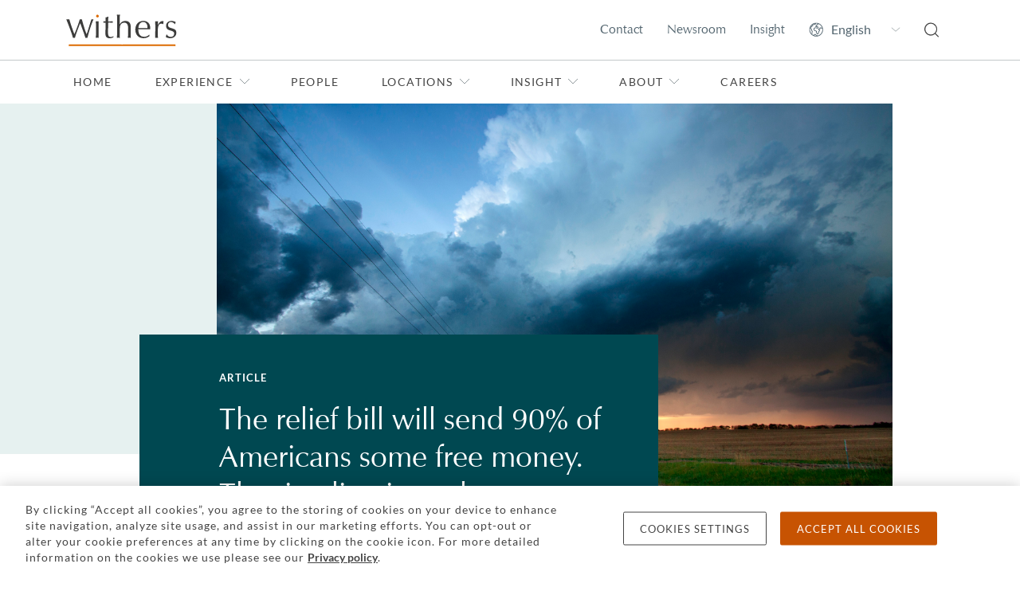

--- FILE ---
content_type: text/html; charset=utf-8
request_url: https://www.withersworldwide.com/en-gb/insight/read/the-relief-bill-will-send-90-per-cent-of-americans-some-free-money-the-timeline-is-unclear
body_size: 19036
content:



<!DOCTYPE html>
<html lang="en">

<head>
    <link rel="preconnect" href="https://region1.google-analytics.com">
    <link rel="preconnect" href="https://pagead2.googlesyndication.com">
    <link rel="preconnect" href="https://ajax.googleapis.com">
    <link rel="preconnect" href="https://www.googletagmanager.com">
    <meta name="referrer" content="no-referrer-when-downgrade">
    <meta http-equiv="X-UA-Compatible" content="IE=9; IE=8; IE=7; IE=EDGE"/>
    <meta charset="utf-8">
    <meta name="viewport" content="width=device-width, viewport-fit=cover">
    <meta http-equiv="x-ua-compatible" content="ie=edge">
    <meta name="facebook-domain-verification" content="ua37ep83vfre4q8jzb3j8dukqbro71"/>

    <title>The Relief Bill Will Send 90% of Americans Some Free Money. The Timeline is Unclear. | Withers</title>
    

    <link rel="apple-touch-icon" type="image/png" sizes="180x180" href="/content/favicons/apple-touch-icon.png">
    <link rel="icon" type="image/png" sizes="32x32" href="/content/favicons/favicon-32x32.png">
    <link rel="icon" type="image/png" sizes="16x16" href="/content/favicons/favicon-16x16.png">
    <link rel="manifest" href="/content/favicons/manifest.json">
    <link rel="mask-icon" href="/content/favicons/safari-pinned-tab.svg" color="#e36f1e">
    <link rel="shortcut icon" type="image/x-icon" href="/content/favicons/favicon.ico">
    <meta name="msapplication-TileColor" content="#ffffff">
    <meta name="msapplication-TileImage" content="/content/favicons/mstile-144x144.png">
    <meta name="msapplication-config" content="/content/favicons/browserconfig.xml">
    <meta name="theme-color" content="#e36f1e">
    <link rel="stylesheet" type="text/css" href="/content/sass/main.css">
    <link rel="canonical" href="https://www.withersworldwide.com/en-gb/insight/read/the-relief-bill-will-send-90-per-cent-of-americans-some-free-money-the-timeline-is-unclear"/>


    <meta property="og:url" content="https://www.withersworldwide.com/en-gb/insight/read/the-relief-bill-will-send-90-per-cent-of-americans-some-free-money-the-timeline-is-unclear"/>
    <meta property="og:type" content="website"/>
    <meta property="og:title" content="The Relief Bill Will Send 90% of Americans Some Free Money. The Timeline is Unclear. | Withers"/>
        <meta property="og:image" content="https://www.withersworldwide.com/Withers/media/Withers/insights/heroes/GettyImages-98761624-13.jpg"/>
    <meta name="twitter:card" content="summary_large_image"/>
    <meta name="twitter:domain" content="www.withersworldwide.com"/>
    <meta name="twitter:url" content="https://www.withersworldwide.com/en-gb/insight/read/the-relief-bill-will-send-90-per-cent-of-americans-some-free-money-the-timeline-is-unclear"/>
    <meta name="twitter:title" content="The Relief Bill Will Send 90% of Americans Some Free Money. The Timeline is Unclear. | Withers"/>
        <meta name="twitter:image" content="https://www.withersworldwide.com/Withers/media/Withers/insights/heroes/GettyImages-98761624-13.jpg"/>
    <script>
        window.dataLayer = window.dataLayer || [];
    </script>
    <!-- Google Tag Manager -->
    <script>(function (w, d, s, l, i) {
            w[l] = w[l] || [];
            w[l].push({
                'gtm.start':
                    new Date().getTime(), event: 'gtm.js'
            });
            var f = d.getElementsByTagName(s)[0],
                j = d.createElement(s), dl = l != 'dataLayer' ? '&l=' + l : '';
            j.async = true;
            j.src =
                'https://www.googletagmanager.com/gtm.js?id=' + i + dl;
            f.parentNode.insertBefore(j, f);
        })(window, document, 'script', 'dataLayer', 'GTM-MQDLX2V');
    </script>
    <!-- End Google Tag Manager -->

    <link href="/_content/Kentico.Content.Web.Rcl/Content/Bundles/Public/systemPageComponents.min.css" rel="stylesheet" />





    <meta name="referrer" content="no-referrer-when-downgrade">
    
</head>

<body class="theme--withers">
<!-- Google Tag Manager (noscript) -->
<noscript>
    <iframe src="https://www.googletagmanager.com/ns.html?id=GTM-MQDLX2V"
            height="0" width="0" style="display:none;visibility:hidden"></iframe>
</noscript>
<!-- End Google Tag Manager (noscript) -->



<header id="main-header">
	<input class="header__viewstate header__viewstate--nav" type="checkbox" id="header__navToggle">
	<div class="header">
		<div class="header__top">
			<div class="container">
				<div class="row">
					<div class="col-12 d-flex justify-content-between align-items-center">
								<a class="header__logoLink" href="/en-gb" title="Home">
									<img width="63" height="18" class="header__logo" src="/getattachment/3c2e1bb1-7826-4528-9e7c-a394366f64a0/Withers-246pix-(1).svg" alt="Withers" />
								</a>

						<ul class="visually-hidden">
							<li><a href="#main-content">Skip to main content</a></li>
						</ul>

						<ul class="header__actions d-flex">
								<li class="header__action d-none d-lg-flex align-items-center">
									<a class="header__actionLink" href="/en-gb/contact-us">Contact</a>
								</li>
								<li class="header__action d-none d-lg-flex align-items-center">
									<a class="header__actionLink" href="/en-gb/insight/newsroom">Newsroom</a>
								</li>
								<li class="header__action d-none d-lg-flex align-items-center">
									<a class="header__actionLink" href="/en-gb/insight">Insight</a>
								</li>

							<li class="header__action d-none d-lg-flex align-items-center">
								<select class="header__language" aria-label="Change site language">
											<option value="/en-gb" data-culture="en-gb" selected>English</option>
											<option value="/fr-fr" data-culture="fr-fr">Fran&#xE7;ais</option>
											<option value="/it-it" data-culture="it-it">Italiano</option>
											<option value="/ru-ru" data-culture="ru-ru">P&#x443;&#x441;&#x441;&#x43A;&#x438;&#x439;</option>
											<option value="/es-es" data-culture="es-es">Espa&#xF1;ol</option>
											<option value="/ja-jp" data-culture="ja-jp">&#x65E5;&#x672C;&#x8A9E;</option>
											<option value="/zh-hk" data-culture="zh-hk">&#x7E41;&#x9AD4;&#x4E2D;&#x6587;</option>
											<option value="/zh-cn" data-culture="zh-cn">&#x7B80;&#x4F53;&#x4E2D;&#x6587;</option>
								</select>
							</li>
							<li class="header__action d-flex align-items-center">
								<a class="header__actionLink" href="/en-gb/search" title="Search">
									<svg class="d-block w-100" width="18" height="19" fill="none" xmlns="http://www.w3.org/2000/svg"><path d="m17.838 17.445-3.657-3.631a8.077 8.077 0 0 0-.433-10.955A7.926 7.926 0 0 0 8.078.5 8.046 8.046 0 0 0 1.45 3.95a8.076 8.076 0 0 0 4.59 12.431 8.045 8.045 0 0 0 7.273-1.698l3.656 3.662c.11.1.254.156.403.155a.62.62 0 0 0 .434-.186.621.621 0 0 0 .03-.87ZM3.244 13.379A6.686 6.686 0 0 1 1.26 8.57a6.945 6.945 0 0 1 1.984-4.841A6.745 6.745 0 0 1 8.077 1.74 6.828 6.828 0 0 1 11.863 2.9a6.844 6.844 0 0 1 2.904 7.01 6.85 6.85 0 0 1-1.856 3.501 6.923 6.923 0 0 1-4.834 1.986 6.81 6.81 0 0 1-4.833-2.017Z" fill="#444" /></svg>
								</a>
							</li>
							<li class="header__action d-flex d-lg-none align-items-center">
								<label class="header__actionLink" for="header__navToggle" title="Menu">
									<span class="header__burger"></span>
									<span class="visually-hidden">Menu</span>
								</label>
							</li>
						</ul>
					</div>
				</div>
			</div>
		</div>

		<div class="header__navigation">
			<div class="container">
				<div class="row">
					<div class="header__navInner col-12 d-flex flex-column justify-content-between">
						<nav class="header__navWrapper flex-grow-1" role="navigation" aria-label="Primary">
							<ul class="header__navList header__navList--top d-lg-flex">
									<li class="d-none">
										<input class="header__viewstate header__viewstate--forNav" type="radio" name="header__navLevelOne" id="header__navItemClosed">
									</li>

										<li class="header__navItem">
											<a class="header__navLink" href="/en-gb">Home</a>
										</li>

										<li class="header__navItem">
											<label for="header__navItem0" class="header__navLink d-flex justify-content-between align-items-center">
												Experience
												<svg width="8" height="14" fill="none" xmlns="http://www.w3.org/2000/svg"><path d="m1 1 6 6-6 6" stroke="#929B9E" /></svg>
											</label>
											<input class="header__viewstate header__viewstate--inNav" type="radio" name="header__navLevelOne" id="header__navItem0">

											<ul class="header__navList d-lg-flex flex-column">
												<li class="d-none">
													<input class="header__viewstate header__viewstate--forNav" type="radio" name="header__navLevel0" id="header__navItem0Closed">
												</li>
												<li class="header__navItem">
													<label for="header__navItemClosed" class="header__navBack d-lg-none">
														<svg width="8" height="14" fill="none" xmlns="http://www.w3.org/2000/svg"><path d="M7 1 1 7l6 6" stroke="#fff" /></svg>
														Back
													</label>
													<h2 class="header__navTitle">Experience</h2>
													<p class="header__navIntro">Find out about our practices, the types of clients we help and the sectors in which we operate</p>
												</li>

												<li class="header__navItem">
														<a class="header__navLink" href="/en-gb/experience">Experience overview</a>
												</li>

														<li class="header__navItem">
															<label for="header__navItem0-0" class="header__navLink d-flex justify-content-between align-items-center">
																Our practices 
																<svg width="8" height="14" fill="none" xmlns="http://www.w3.org/2000/svg"><path d="m1 1 6 6-6 6" stroke="#929B9E" /></svg>
															</label>
															<input class="header__viewstate header__viewstate--inNav" type="radio" name="header__navLevel0" id="header__navItem0-0">

															<ul class="header__navList header__navList--thirds">
																	<li class="d-none">
																		<input class="header__viewstate header__viewstate--forNav" type="radio" name="header__navLevel0-0" id="header__navItem0-0Closed">
																	</li>

																<li class="header__navItem d-lg-none">
																	<label for="header__navItemClosed" class="header__navBack">
																		<svg width="8" height="14" fill="none" xmlns="http://www.w3.org/2000/svg"><path d="M7 1 1 7l6 6" stroke="#fff" /></svg>
																		Back
																	</label>
																	<h2 class="header__navTitle d-lg-none">Our practices </h2>
																</li>

																<li class="header__navItem">
																		<a class="header__navLink header__navLink--bold" href="/en-gb/experience/our-practices">Our practices overview</a>
																</li>

																		<li class="header__navItem">
																			<label for="header__navItem0-0-0" class="header__navLink d-flex justify-content-between align-items-center">
																				Banking and finance
																				<svg width="8" height="14" fill="none" xmlns="http://www.w3.org/2000/svg"><path d="m1 1 6 6-6 6" stroke="#929B9E" /></svg>
																			</label>
																			<input class="header__viewstate header__viewstate--inNav" type="radio" name="header__navLevel0-0" id="header__navItem0-0-0">

																			<ul class="header__navList">
																				<li class="header__navItem d-lg-none">
																					<label for="header__navItemClosed" class="header__navBack">
																						<svg width="8" height="14" fill="none" xmlns="http://www.w3.org/2000/svg"><path d="M7 1 1 7l6 6" stroke="#fff" /></svg>
																						Back
																					</label>
																					<h2 class="header__navTitle d-lg-none">Banking and finance</h2>
																				</li>
																				<li class="header__navItem">
																						<a class="header__navLink header__navLink--bold" href="/en-gb/experience/our-practices/banking-and-finance">Banking and finance</a>
																				</li>

																					<li class="header__navItem">
																						<a class="header__navLink" href="/en-gb/experience/our-practices/banking-and-finance/acquisition-and-leveraged-finance">Acquisition and leveraged finance</a>
																					</li>
																					<li class="header__navItem">
																						<a class="header__navLink" href="/en-gb/experience/our-practices/banking-and-finance/asset-backed-and-luxury-asset-finance">Asset-backed and luxury asset finance </a>
																					</li>
																					<li class="header__navItem">
																						<a class="header__navLink" href="/en-gb/experience/our-practices/banking-and-finance/commercial-real-estate-finance">Commercial real estate finance</a>
																					</li>
																					<li class="header__navItem">
																						<a class="header__navLink" href="/en-gb/experience/our-practices/banking-and-finance/project-finance">Project finance</a>
																					</li>
																					<li class="header__navItem">
																						<a class="header__navLink" href="/en-gb/experience/our-practices/banking-and-finance/trade-finance"> Receivables and supply chain finance</a>
																					</li>
																					<li class="header__navItem">
																						<a class="header__navLink" href="/en-gb/experience/our-practices/banking-and-finance/residential-and-alternative-living-finance">Residential and alternative living finance </a>
																					</li>
																					<li class="header__navItem">
																						<a class="header__navLink" href="/en-gb/experience/our-practices/banking-and-finance/sports-and-entertainment-finance">Sports and entertainment finance </a>
																					</li>
																			</ul>
																			<label for="header__navItem0-0Closed" class="header__closeNavLevel d-none">
																				<span class="visually-hidden">Toggle Banking and finance menu</span>
																			</label>
																		</li>
																		<li class="header__navItem">
																			<label for="header__navItem0-0-1" class="header__navLink d-flex justify-content-between align-items-center">
																				Commercial litigation
																				<svg width="8" height="14" fill="none" xmlns="http://www.w3.org/2000/svg"><path d="m1 1 6 6-6 6" stroke="#929B9E" /></svg>
																			</label>
																			<input class="header__viewstate header__viewstate--inNav" type="radio" name="header__navLevel0-0" id="header__navItem0-0-1">

																			<ul class="header__navList">
																				<li class="header__navItem d-lg-none">
																					<label for="header__navItemClosed" class="header__navBack">
																						<svg width="8" height="14" fill="none" xmlns="http://www.w3.org/2000/svg"><path d="M7 1 1 7l6 6" stroke="#fff" /></svg>
																						Back
																					</label>
																					<h2 class="header__navTitle d-lg-none">Commercial litigation</h2>
																				</li>
																				<li class="header__navItem">
																						<a class="header__navLink header__navLink--bold" href="/en-gb/experience/our-practices/commercial-litigation">Commercial litigation</a>
																				</li>

																					<li class="header__navItem">
																						<a class="header__navLink" href="/en-gb/experience/our-practices/commercial-litigation/appellate_court">Appellate</a>
																					</li>
																					<li class="header__navItem">
																						<a class="header__navLink" href="/en-gb/experience/our-practices/commercial-litigation/civil-fraud">Civil fraud</a>
																					</li>
																					<li class="header__navItem">
																						<a class="header__navLink" href="/en-gb/experience/our-practices/commercial-litigation/climate-environment-and-energy-disputes">Climate, environment and energy disputes</a>
																					</li>
																					<li class="header__navItem">
																						<a class="header__navLink" href="/en-gb/experience/our-practices/commercial-litigation/financial-services-disputes">Financial services disputes</a>
																					</li>
																					<li class="header__navItem">
																						<a class="header__navLink" href="/en-gb/experience/our-practices/commercial-litigation/international-asset-tracing-and-enforcement">International asset tracing and enforcement</a>
																					</li>
																					<li class="header__navItem">
																						<a class="header__navLink" href="/en-gb/experience/our-practices/commercial-litigation/mediation">Mediation</a>
																					</li>
																					<li class="header__navItem">
																						<a class="header__navLink" href="/en-gb/experience/our-practices/commercial-litigation/professional-discipline-and-regulatory">Professional discipline and regulatory</a>
																					</li>
																					<li class="header__navItem">
																						<a class="header__navLink" href="/en-gb/experience/our-practices/commercial-litigation/professional-liability">Professional liability</a>
																					</li>
																					<li class="header__navItem">
																						<a class="header__navLink" href="/en-gb/experience/our-practices/commercial-litigation/restructuring-and-insolvency">Restructuring and insolvency</a>
																					</li>
																					<li class="header__navItem">
																						<a class="header__navLink" href="/en-gb/experience/our-practices/white-collar-defense-and-investigations/serious-crime">Serious crime</a>
																					</li>
																			</ul>
																			<label for="header__navItem0-0Closed" class="header__closeNavLevel d-none">
																				<span class="visually-hidden">Toggle Commercial litigation menu</span>
																			</label>
																		</li>
																		<li class="header__navItem">
																			<label for="header__navItem0-0-2" class="header__navLink d-flex justify-content-between align-items-center">
																				Corporate
																				<svg width="8" height="14" fill="none" xmlns="http://www.w3.org/2000/svg"><path d="m1 1 6 6-6 6" stroke="#929B9E" /></svg>
																			</label>
																			<input class="header__viewstate header__viewstate--inNav" type="radio" name="header__navLevel0-0" id="header__navItem0-0-2">

																			<ul class="header__navList">
																				<li class="header__navItem d-lg-none">
																					<label for="header__navItemClosed" class="header__navBack">
																						<svg width="8" height="14" fill="none" xmlns="http://www.w3.org/2000/svg"><path d="M7 1 1 7l6 6" stroke="#fff" /></svg>
																						Back
																					</label>
																					<h2 class="header__navTitle d-lg-none">Corporate</h2>
																				</li>
																				<li class="header__navItem">
																						<a class="header__navLink header__navLink--bold" href="/en-gb/experience/our-practices/corporate">Corporate</a>
																				</li>

																					<li class="header__navItem">
																						<a class="header__navLink" href="/en-gb/experience/our-practices/corporate/capital-markets">Capital markets</a>
																					</li>
																					<li class="header__navItem">
																						<a class="header__navLink" href="/en-gb/experience/our-practices/corporate/commercial-agreements">Commercial agreements</a>
																					</li>
																					<li class="header__navItem">
																						<a class="header__navLink" href="/en-gb/experience/our-practices/corporate/corporate-finance">Corporate finance</a>
																					</li>
																					<li class="header__navItem">
																						<a class="header__navLink" href="/en-gb/experience/our-practices/corporate/corporate-governance">Corporate governance</a>
																					</li>
																					<li class="header__navItem">
																						<a class="header__navLink" href="/en-gb/experience/our-practices/corporate/corporate-structuring-and-planning">Corporate structuring and planning</a>
																					</li>
																					<li class="header__navItem">
																						<a class="header__navLink" href="/en-gb/experience/our-practices/corporate/financial-services-regulatory">Financial services regulatory</a>
																					</li>
																					<li class="header__navItem">
																						<a class="header__navLink" href="/en-gb/experience/our-practices/corporate/joint-ventures-and-strategic-alliances">Joint ventures and strategic alliances</a>
																					</li>
																					<li class="header__navItem">
																						<a class="header__navLink" href="/en-gb/experience/our-practices/corporate/mergers-and-acquisitions">Mergers and acquisitions</a>
																					</li>
																					<li class="header__navItem">
																						<a class="header__navLink" href="/en-gb/experience/our-practices/corporate/private-equity">Private equity</a>
																					</li>
																			</ul>
																			<label for="header__navItem0-0Closed" class="header__closeNavLevel d-none">
																				<span class="visually-hidden">Toggle Corporate menu</span>
																			</label>
																		</li>
																		<li class="header__navItem">
																			<label for="header__navItem0-0-3" class="header__navLink d-flex justify-content-between align-items-center">
																				Divorce and family
																				<svg width="8" height="14" fill="none" xmlns="http://www.w3.org/2000/svg"><path d="m1 1 6 6-6 6" stroke="#929B9E" /></svg>
																			</label>
																			<input class="header__viewstate header__viewstate--inNav" type="radio" name="header__navLevel0-0" id="header__navItem0-0-3">

																			<ul class="header__navList">
																				<li class="header__navItem d-lg-none">
																					<label for="header__navItemClosed" class="header__navBack">
																						<svg width="8" height="14" fill="none" xmlns="http://www.w3.org/2000/svg"><path d="M7 1 1 7l6 6" stroke="#fff" /></svg>
																						Back
																					</label>
																					<h2 class="header__navTitle d-lg-none">Divorce and family</h2>
																				</li>
																				<li class="header__navItem">
																						<a class="header__navLink header__navLink--bold" href="/en-gb/experience/our-practices/divorce-and-family-lawyers">Divorce and family</a>
																				</li>

																					<li class="header__navItem">
																						<a class="header__navLink" href="/en-gb/experience/our-practices/divorce-and-family-lawyers/family-non-court-dispute-resolution-lawyers">Family non-court dispute resolution</a>
																					</li>
																					<li class="header__navItem">
																						<a class="header__navLink" href="/en-gb/experience/our-practices/divorce-and-family-lawyers/children-involved-in-your-dispute">Children involved in your dispute</a>
																					</li>
																					<li class="header__navItem">
																						<a class="header__navLink" href="/en-gb/experience/our-practices/divorce-and-family-lawyers/cohabitation-and-living-together">Cohabitation and living together</a>
																					</li>
																					<li class="header__navItem">
																						<a class="header__navLink" href="/en-gb/experience/our-practices/divorce-and-family-lawyers/divorce-separation-and-finances">Divorce, separation and finances</a>
																					</li>
																					<li class="header__navItem">
																						<a class="header__navLink" href="/en-gb/experience/our-practices/divorce-and-family-lawyers/prenup-lawyers">Prenuptial and postnuptial agreements</a>
																					</li>
																					<li class="header__navItem">
																						<a class="header__navLink" href="/en-gb/experience/our-practices/divorce-and-family-lawyers/surrogacy-and-assisted-reproduction">Surrogacy and assisted reproduction</a>
																					</li>
																					<li class="header__navItem">
																						<a class="header__navLink" href="/en-gb/insight/divorce-help-and-faqs">Family Law FAQs</a>
																					</li>
																			</ul>
																			<label for="header__navItem0-0Closed" class="header__closeNavLevel d-none">
																				<span class="visually-hidden">Toggle Divorce and family menu</span>
																			</label>
																		</li>
																		<li class="header__navItem">
																			<label for="header__navItem0-0-4" class="header__navLink d-flex justify-content-between align-items-center">
																				Employment
																				<svg width="8" height="14" fill="none" xmlns="http://www.w3.org/2000/svg"><path d="m1 1 6 6-6 6" stroke="#929B9E" /></svg>
																			</label>
																			<input class="header__viewstate header__viewstate--inNav" type="radio" name="header__navLevel0-0" id="header__navItem0-0-4">

																			<ul class="header__navList">
																				<li class="header__navItem d-lg-none">
																					<label for="header__navItemClosed" class="header__navBack">
																						<svg width="8" height="14" fill="none" xmlns="http://www.w3.org/2000/svg"><path d="M7 1 1 7l6 6" stroke="#fff" /></svg>
																						Back
																					</label>
																					<h2 class="header__navTitle d-lg-none">Employment</h2>
																				</li>
																				<li class="header__navItem">
																						<a class="header__navLink header__navLink--bold" href="/en-gb/experience/our-practices/employment">Employment</a>
																				</li>

																					<li class="header__navItem">
																						<a class="header__navLink" href="/en-gb/experience/our-practices/employment/disputes-discrimination-and-severance">Disputes, discrimination and severance</a>
																					</li>
																					<li class="header__navItem">
																						<a class="header__navLink" href="/en-gb/experience/our-practices/employment/employment-contracts">Employment contracts</a>
																					</li>
																					<li class="header__navItem">
																						<a class="header__navLink" href="/en-gb/experience/our-practices/employment/hr-support">HR support</a>
																					</li>
																					<li class="header__navItem">
																						<a class="header__navLink" href="/en-gb/experience/our-practices/employment/mergers-and-restructures">Mergers and restructures</a>
																					</li>
																					<li class="header__navItem">
																						<a class="header__navLink" href="/en-gb/experience/our-practices/employment/negotiation">Negotiation</a>
																					</li>
																					<li class="header__navItem">
																						<a class="header__navLink" href="/en-gb/experience/our-practices/employment/partnerships">Partnerships</a>
																					</li>
																					<li class="header__navItem">
																						<a class="header__navLink" href="/en-gb/experience/our-practices/employment/shareholder-disputes">Shareholder disputes</a>
																					</li>
																			</ul>
																			<label for="header__navItem0-0Closed" class="header__closeNavLevel d-none">
																				<span class="visually-hidden">Toggle Employment menu</span>
																			</label>
																		</li>
																		<li class="header__navItem">
																			<label for="header__navItem0-0-5" class="header__navLink d-flex justify-content-between align-items-center">
																				Immigration
																				<svg width="8" height="14" fill="none" xmlns="http://www.w3.org/2000/svg"><path d="m1 1 6 6-6 6" stroke="#929B9E" /></svg>
																			</label>
																			<input class="header__viewstate header__viewstate--inNav" type="radio" name="header__navLevel0-0" id="header__navItem0-0-5">

																			<ul class="header__navList">
																				<li class="header__navItem d-lg-none">
																					<label for="header__navItemClosed" class="header__navBack">
																						<svg width="8" height="14" fill="none" xmlns="http://www.w3.org/2000/svg"><path d="M7 1 1 7l6 6" stroke="#fff" /></svg>
																						Back
																					</label>
																					<h2 class="header__navTitle d-lg-none">Immigration</h2>
																				</li>
																				<li class="header__navItem">
																						<a class="header__navLink header__navLink--bold" href="/en-gb/experience/our-practices/immigration">Immigration</a>
																				</li>

																					<li class="header__navItem">
																						<a class="header__navLink" href="/en-gb/experience/our-practices/immigration/expatriation">Expatriation</a>
																					</li>
																					<li class="header__navItem">
																						<a class="header__navLink" href="/en-gb/experience/our-practices/immigration/global-mobility">Global mobility</a>
																					</li>
																					<li class="header__navItem">
																						<a class="header__navLink" href="/en-gb/experience/our-practices/immigration/passports">Passports</a>
																					</li>
																					<li class="header__navItem">
																						<a class="header__navLink" href="/en-gb/experience/our-practices/immigration/residency-and-green-cards">Residency and green cards</a>
																					</li>
																					<li class="header__navItem">
																						<a class="header__navLink" href="/en-gb/experience/our-practices/immigration/visas">Visas</a>
																					</li>
																			</ul>
																			<label for="header__navItem0-0Closed" class="header__closeNavLevel d-none">
																				<span class="visually-hidden">Toggle Immigration menu</span>
																			</label>
																		</li>
																		<li class="header__navItem">
																			<label for="header__navItem0-0-6" class="header__navLink d-flex justify-content-between align-items-center">
																				International arbitration
																				<svg width="8" height="14" fill="none" xmlns="http://www.w3.org/2000/svg"><path d="m1 1 6 6-6 6" stroke="#929B9E" /></svg>
																			</label>
																			<input class="header__viewstate header__viewstate--inNav" type="radio" name="header__navLevel0-0" id="header__navItem0-0-6">

																			<ul class="header__navList">
																				<li class="header__navItem d-lg-none">
																					<label for="header__navItemClosed" class="header__navBack">
																						<svg width="8" height="14" fill="none" xmlns="http://www.w3.org/2000/svg"><path d="M7 1 1 7l6 6" stroke="#fff" /></svg>
																						Back
																					</label>
																					<h2 class="header__navTitle d-lg-none">International arbitration</h2>
																				</li>
																				<li class="header__navItem">
																						<a class="header__navLink header__navLink--bold" href="/en-gb/experience/our-practices/international-arbitration">International arbitration</a>
																				</li>

																					<li class="header__navItem">
																						<a class="header__navLink" href="/en-gb/experience/our-practices/public-international-law/business-and-human-rights">Business and human rights</a>
																					</li>
																					<li class="header__navItem">
																						<a class="header__navLink" href="/en-gb/experience/our-practices/international-arbitration/investment-treaty-arbitration">Investment treaty arbitration</a>
																					</li>
																					<li class="header__navItem">
																						<a class="header__navLink" href="/en-gb/experience/our-practices/public-international-law">Public international law</a>
																					</li>
																					<li class="header__navItem">
																						<a class="header__navLink" href="/en-gb/experience/our-practices/public-international-law/sanctions">Sanctions</a>
																					</li>
																			</ul>
																			<label for="header__navItem0-0Closed" class="header__closeNavLevel d-none">
																				<span class="visually-hidden">Toggle International arbitration menu</span>
																			</label>
																		</li>
																		<li class="header__navItem">
																			<label for="header__navItem0-0-7" class="header__navLink d-flex justify-content-between align-items-center">
																				Investment funds
																				<svg width="8" height="14" fill="none" xmlns="http://www.w3.org/2000/svg"><path d="m1 1 6 6-6 6" stroke="#929B9E" /></svg>
																			</label>
																			<input class="header__viewstate header__viewstate--inNav" type="radio" name="header__navLevel0-0" id="header__navItem0-0-7">

																			<ul class="header__navList">
																				<li class="header__navItem d-lg-none">
																					<label for="header__navItemClosed" class="header__navBack">
																						<svg width="8" height="14" fill="none" xmlns="http://www.w3.org/2000/svg"><path d="M7 1 1 7l6 6" stroke="#fff" /></svg>
																						Back
																					</label>
																					<h2 class="header__navTitle d-lg-none">Investment funds</h2>
																				</li>
																				<li class="header__navItem">
																						<a class="header__navLink header__navLink--bold" href="/en-gb/experience/our-practices/investment-funds">Investment funds</a>
																				</li>

																					<li class="header__navItem">
																						<a class="header__navLink" href="/en-gb/experience/our-practices/corporate/financial-services-regulatory">Financial services regulatory</a>
																					</li>
																					<li class="header__navItem">
																						<a class="header__navLink" href="/en-gb/experience/our-practices/private-client/investment-structuring">Investment structuring</a>
																					</li>
																					<li class="header__navItem">
																						<a class="header__navLink" href="/en-gb/experience/our-practices/corporate/private-equity">Private equity</a>
																					</li>
																			</ul>
																			<label for="header__navItem0-0Closed" class="header__closeNavLevel d-none">
																				<span class="visually-hidden">Toggle Investment funds menu</span>
																			</label>
																		</li>
																		<li class="header__navItem">
																			<label for="header__navItem0-0-8" class="header__navLink d-flex justify-content-between align-items-center">
																				Intellectual property (IP)
																				<svg width="8" height="14" fill="none" xmlns="http://www.w3.org/2000/svg"><path d="m1 1 6 6-6 6" stroke="#929B9E" /></svg>
																			</label>
																			<input class="header__viewstate header__viewstate--inNav" type="radio" name="header__navLevel0-0" id="header__navItem0-0-8">

																			<ul class="header__navList">
																				<li class="header__navItem d-lg-none">
																					<label for="header__navItemClosed" class="header__navBack">
																						<svg width="8" height="14" fill="none" xmlns="http://www.w3.org/2000/svg"><path d="M7 1 1 7l6 6" stroke="#fff" /></svg>
																						Back
																					</label>
																					<h2 class="header__navTitle d-lg-none">Intellectual property (IP)</h2>
																				</li>
																				<li class="header__navItem">
																						<a class="header__navLink header__navLink--bold" href="/en-gb/experience/our-practices/ip-and-data-protection">Intellectual property</a>
																				</li>

																					<li class="header__navItem">
																						<a class="header__navLink" href="/en-gb/experience/our-practices/ip-and-data-protection/brand-protection">Brand protection</a>
																					</li>
																					<li class="header__navItem">
																						<a class="header__navLink" href="/en-gb/experience/our-practices/ip-and-data-protection/copyright-and-design">Copyright and design</a>
																					</li>
																					<li class="header__navItem">
																						<a class="header__navLink" href="/en-gb/experience/our-practices/ip-and-data-protection/data-protection-and-cyber-law">Data protection and cyber law</a>
																					</li>
																					<li class="header__navItem">
																						<a class="header__navLink" href="/en-gb/experience/our-practices/ip-and-data-protection/ip-disputes">IP disputes</a>
																					</li>
																					<li class="header__navItem">
																						<a class="header__navLink" href="/en-gb/experience/our-practices/ip-and-data-protection/ip-transactions">IP transactions</a>
																					</li>
																					<li class="header__navItem">
																						<a class="header__navLink" href="/en-gb/experience/sectors-and-focus-areas/life-sciences-and-healthcare">Life sciences and healthcare</a>
																					</li>
																					<li class="header__navItem">
																						<a class="header__navLink" href="/en-gb/experience/our-practices/ip-and-data-protection/technology-and-digital-commerce">Technology and digital commerce</a>
																					</li>
																					<li class="header__navItem">
																						<a class="header__navLink" href="/en-gb/experience/our-practices/ip-and-data-protection/trademarks">Trademarks</a>
																					</li>
																			</ul>
																			<label for="header__navItem0-0Closed" class="header__closeNavLevel d-none">
																				<span class="visually-hidden">Toggle Intellectual property (IP) menu</span>
																			</label>
																		</li>
																		<li class="header__navItem">
																			<label for="header__navItem0-0-9" class="header__navLink d-flex justify-content-between align-items-center">
																				Private client
																				<svg width="8" height="14" fill="none" xmlns="http://www.w3.org/2000/svg"><path d="m1 1 6 6-6 6" stroke="#929B9E" /></svg>
																			</label>
																			<input class="header__viewstate header__viewstate--inNav" type="radio" name="header__navLevel0-0" id="header__navItem0-0-9">

																			<ul class="header__navList">
																				<li class="header__navItem d-lg-none">
																					<label for="header__navItemClosed" class="header__navBack">
																						<svg width="8" height="14" fill="none" xmlns="http://www.w3.org/2000/svg"><path d="M7 1 1 7l6 6" stroke="#fff" /></svg>
																						Back
																					</label>
																					<h2 class="header__navTitle d-lg-none">Private client</h2>
																				</li>
																				<li class="header__navItem">
																						<a class="header__navLink header__navLink--bold" href="/en-gb/experience/our-practices/private-client">Private client</a>
																				</li>

																					<li class="header__navItem">
																						<a class="header__navLink" href="/en-gb/experience/our-practices/private-client/estate-planning-wills-and-succession">Estate planning, wills and succession</a>
																					</li>
																					<li class="header__navItem">
																						<a class="header__navLink" href="/en-gb/experience/our-practices/private-client/investment-structuring">Investment structuring</a>
																					</li>
																					<li class="header__navItem">
																						<a class="header__navLink" href="/en-gb/experience/our-practices/private-client/mental-capacity-and-vulnerable-persons-lawyers">Mental capacity and vulnerable persons</a>
																					</li>
																					<li class="header__navItem">
																						<a class="header__navLink" href="/en-gb/experience/our-practices/private-client/private-trust-companies">Private trust companies</a>
																					</li>
																					<li class="header__navItem">
																						<a class="header__navLink" href="/en-gb/experience/our-practices/private-client/probate-and-estate-administration">Probate and estate administration</a>
																					</li>
																					<li class="header__navItem">
																						<a class="header__navLink" href="/en-gb/experience/our-practices/private-client/trust-management-and-accounting">Trust management and accounting</a>
																					</li>
																					<li class="header__navItem">
																						<a class="header__navLink" href="/en-gb/experience/our-practices/private-client/trusts-foundations-and-stress-testing">Trusts, foundations and stress testing</a>
																					</li>
																					<li class="header__navItem">
																						<a class="header__navLink" href="/en-gb/experience/our-practices/tax/us-uk-cross-border-tax-and-planning">US UK cross-border tax and planning</a>
																					</li>
																					<li class="header__navItem">
																						<a class="header__navLink" href="/en-gb/experience/our-practices/private-client/wealth-structuring">Wealth structuring</a>
																					</li>
																			</ul>
																			<label for="header__navItem0-0Closed" class="header__closeNavLevel d-none">
																				<span class="visually-hidden">Toggle Private client menu</span>
																			</label>
																		</li>
																		<li class="header__navItem">
																			<label for="header__navItem0-0-10" class="header__navLink d-flex justify-content-between align-items-center">
																				Public international law
																				<svg width="8" height="14" fill="none" xmlns="http://www.w3.org/2000/svg"><path d="m1 1 6 6-6 6" stroke="#929B9E" /></svg>
																			</label>
																			<input class="header__viewstate header__viewstate--inNav" type="radio" name="header__navLevel0-0" id="header__navItem0-0-10">

																			<ul class="header__navList">
																				<li class="header__navItem d-lg-none">
																					<label for="header__navItemClosed" class="header__navBack">
																						<svg width="8" height="14" fill="none" xmlns="http://www.w3.org/2000/svg"><path d="M7 1 1 7l6 6" stroke="#fff" /></svg>
																						Back
																					</label>
																					<h2 class="header__navTitle d-lg-none">Public international law</h2>
																				</li>
																				<li class="header__navItem">
																						<a class="header__navLink header__navLink--bold" href="/en-gb/experience/our-practices/public-international-law">Public international law</a>
																				</li>

																					<li class="header__navItem">
																						<a class="header__navLink" href="/en-gb/experience/our-practices/public-international-law/business-and-human-rights">Business and human rights</a>
																					</li>
																					<li class="header__navItem">
																						<a class="header__navLink" href="/en-gb/experience/our-practices/international-arbitration/investment-treaty-arbitration">Investment treaty arbitration</a>
																					</li>
																					<li class="header__navItem">
																						<a class="header__navLink" href="/en-gb/experience/our-practices/public-international-law/sanctions">Sanctions</a>
																					</li>
																					<li class="header__navItem">
																						<a class="header__navLink" href="/en-gb/experience/our-practices/public-international-law/uk-public-inquiries">UK public inquiries</a>
																					</li>
																			</ul>
																			<label for="header__navItem0-0Closed" class="header__closeNavLevel d-none">
																				<span class="visually-hidden">Toggle Public international law menu</span>
																			</label>
																		</li>
																		<li class="header__navItem">
																			<label for="header__navItem0-0-11" class="header__navLink d-flex justify-content-between align-items-center">
																				Real estate
																				<svg width="8" height="14" fill="none" xmlns="http://www.w3.org/2000/svg"><path d="m1 1 6 6-6 6" stroke="#929B9E" /></svg>
																			</label>
																			<input class="header__viewstate header__viewstate--inNav" type="radio" name="header__navLevel0-0" id="header__navItem0-0-11">

																			<ul class="header__navList">
																				<li class="header__navItem d-lg-none">
																					<label for="header__navItemClosed" class="header__navBack">
																						<svg width="8" height="14" fill="none" xmlns="http://www.w3.org/2000/svg"><path d="M7 1 1 7l6 6" stroke="#fff" /></svg>
																						Back
																					</label>
																					<h2 class="header__navTitle d-lg-none">Real estate</h2>
																				</li>
																				<li class="header__navItem">
																						<a class="header__navLink header__navLink--bold" href="/en-gb/experience/our-practices/real-estate">Real estate</a>
																				</li>

																					<li class="header__navItem">
																						<a class="header__navLink" href="/en-gb/experience/our-practices/real-estate/commercial-real-estate">Commercial real estate</a>
																					</li>
																					<li class="header__navItem">
																						<a class="header__navLink" href="/en-gb/experience/our-practices/real-estate/construction">Construction</a>
																					</li>
																					<li class="header__navItem">
																						<a class="header__navLink" href="/en-gb/experience/our-practices/real-estate/data-centers-and-infrastructure">Data centers and infrastructure</a>
																					</li>
																					<li class="header__navItem">
																						<a class="header__navLink" href="/en-gb/experience/our-practices/real-estate/development-land-in-the-uk">Development land in the UK</a>
																					</li>
																					<li class="header__navItem">
																						<a class="header__navLink" href="/en-gb/experience/our-practices/real-estate/green-finance-in-real-estate">Green finance in real estate</a>
																					</li>
																					<li class="header__navItem">
																						<a class="header__navLink" href="/en-gb/experience/our-practices/real-estate/international-real-estate-wealth">International real estate wealth</a>
																					</li>
																					<li class="header__navItem">
																						<a class="header__navLink" href="/en-gb/experience/our-practices/real-estate/real-estate-disputes">Real estate disputes</a>
																					</li>
																					<li class="header__navItem">
																						<a class="header__navLink" href="/en-gb/experience/our-practices/real-estate/residential-real-estate">Residential real estate</a>
																					</li>
																					<li class="header__navItem">
																						<a class="header__navLink" href="/en-gb/experience/our-practices/real-estate/rural-real-estate">Rural real estate</a>
																					</li>
																			</ul>
																			<label for="header__navItem0-0Closed" class="header__closeNavLevel d-none">
																				<span class="visually-hidden">Toggle Real estate menu</span>
																			</label>
																		</li>
																		<li class="header__navItem">
																			<label for="header__navItem0-0-12" class="header__navLink d-flex justify-content-between align-items-center">
																				Tax
																				<svg width="8" height="14" fill="none" xmlns="http://www.w3.org/2000/svg"><path d="m1 1 6 6-6 6" stroke="#929B9E" /></svg>
																			</label>
																			<input class="header__viewstate header__viewstate--inNav" type="radio" name="header__navLevel0-0" id="header__navItem0-0-12">

																			<ul class="header__navList">
																				<li class="header__navItem d-lg-none">
																					<label for="header__navItemClosed" class="header__navBack">
																						<svg width="8" height="14" fill="none" xmlns="http://www.w3.org/2000/svg"><path d="M7 1 1 7l6 6" stroke="#fff" /></svg>
																						Back
																					</label>
																					<h2 class="header__navTitle d-lg-none">Tax</h2>
																				</li>
																				<li class="header__navItem">
																						<a class="header__navLink header__navLink--bold" href="/en-gb/experience/our-practices/tax">Tax</a>
																				</li>

																					<li class="header__navItem">
																						<a class="header__navLink" href="/en-gb/experience/our-practices/tax/income-and-capital-gains-taxes">Income tax and capital gains</a>
																					</li>
																					<li class="header__navItem">
																						<a class="header__navLink" href="/en-gb/experience/our-practices/tax/inheritance-estate-and-gift-taxes">Inheritance, estate and gift taxes</a>
																					</li>
																					<li class="header__navItem">
																						<a class="header__navLink" href="/en-gb/experience/our-practices/tax/international-corporate-tax">International corporate tax</a>
																					</li>
																					<li class="header__navItem">
																						<a class="header__navLink" href="/en-gb/experience/our-practices/tax/tax-investigations-and-controversy">Tax investigations and controversy</a>
																					</li>
																					<li class="header__navItem">
																						<a class="header__navLink" href="/en-gb/experience/our-practices/tax/tax-planning-when-moving-between-countries">Tax planning when moving between countries</a>
																					</li>
																					<li class="header__navItem">
																						<a class="header__navLink" href="/en-gb/experience/our-practices/tax/us-tax-advice-around-the-world">US tax advice around the world</a>
																					</li>
																					<li class="header__navItem">
																						<a class="header__navLink" href="/en-gb/experience/our-practices/tax/us-uk-cross-border-tax-and-planning">US UK cross-border tax and planning</a>
																					</li>
																					<li class="header__navItem">
																						<a class="header__navLink" href="/en-gb/experience/our-practices/tax/use-of-insurance-in-estate-planning">Use of insurance in estate planning</a>
																					</li>
																			</ul>
																			<label for="header__navItem0-0Closed" class="header__closeNavLevel d-none">
																				<span class="visually-hidden">Toggle Tax menu</span>
																			</label>
																		</li>
																		<li class="header__navItem">
																			<label for="header__navItem0-0-13" class="header__navLink d-flex justify-content-between align-items-center">
																				Trust, estate and inheritance disputes
																				<svg width="8" height="14" fill="none" xmlns="http://www.w3.org/2000/svg"><path d="m1 1 6 6-6 6" stroke="#929B9E" /></svg>
																			</label>
																			<input class="header__viewstate header__viewstate--inNav" type="radio" name="header__navLevel0-0" id="header__navItem0-0-13">

																			<ul class="header__navList">
																				<li class="header__navItem d-lg-none">
																					<label for="header__navItemClosed" class="header__navBack">
																						<svg width="8" height="14" fill="none" xmlns="http://www.w3.org/2000/svg"><path d="M7 1 1 7l6 6" stroke="#fff" /></svg>
																						Back
																					</label>
																					<h2 class="header__navTitle d-lg-none">Trust, estate and inheritance disputes</h2>
																				</li>
																				<li class="header__navItem">
																						<a class="header__navLink header__navLink--bold" href="/en-gb/experience/our-practices/trust-estate-and-inheritance-disputes">Trust, estate and inheritance disputes</a>
																				</li>

																					<li class="header__navItem">
																						<a class="header__navLink" href="/en-gb/experience/our-practices/trust-estate-and-inheritance-disputes/claims-against-executors-and-administrators">Claims against executors and administrators</a>
																					</li>
																					<li class="header__navItem">
																						<a class="header__navLink" href="/en-gb/experience/our-practices/trust-estate-and-inheritance-disputes/conservatorships">Conservatorships</a>
																					</li>
																					<li class="header__navItem">
																						<a class="header__navLink" href="/en-gb/experience/our-practices/trust-estate-and-inheritance-disputes/court-of-protection">Court of protection</a>
																					</li>
																					<li class="header__navItem">
																						<a class="header__navLink" href="/en-gb/experience/our-practices/trust-estate-and-inheritance-disputes/fraud-in-trusts">Fraud in trusts</a>
																					</li>
																					<li class="header__navItem">
																						<a class="header__navLink" href="/en-gb/experience/our-practices/trust-estate-and-inheritance-disputes/mental-capacity-and-vulnerable-persons-lawyers">Mental capacity and vulnerable persons</a>
																					</li>
																					<li class="header__navItem">
																						<a class="header__navLink" href="/en-gb/experience/our-practices/trust-estate-and-inheritance-disputes/mistakes-in-wills">Mistakes in wills</a>
																					</li>
																					<li class="header__navItem">
																						<a class="header__navLink" href="/en-gb/experience/our-practices/trust-estate-and-inheritance-disputes/problems-with-trustees">Problems with trustees</a>
																					</li>
																					<li class="header__navItem">
																						<a class="header__navLink" href="/en-gb/experience/our-practices/trust-estate-and-inheritance-disputes/trust-disputes">Trust disputes</a>
																					</li>
																					<li class="header__navItem">
																						<a class="header__navLink" href="/en-gb/experience/our-practices/trust-estate-and-inheritance-disputes/will-estate-and-legacy-disputes">Will, estate and legacy disputes</a>
																					</li>
																			</ul>
																			<label for="header__navItem0-0Closed" class="header__closeNavLevel d-none">
																				<span class="visually-hidden">Toggle Trust, estate and inheritance disputes menu</span>
																			</label>
																		</li>
																		<li class="header__navItem">
																			<label for="header__navItem0-0-14" class="header__navLink d-flex justify-content-between align-items-center">
																				White collar defense and investigations
																				<svg width="8" height="14" fill="none" xmlns="http://www.w3.org/2000/svg"><path d="m1 1 6 6-6 6" stroke="#929B9E" /></svg>
																			</label>
																			<input class="header__viewstate header__viewstate--inNav" type="radio" name="header__navLevel0-0" id="header__navItem0-0-14">

																			<ul class="header__navList">
																				<li class="header__navItem d-lg-none">
																					<label for="header__navItemClosed" class="header__navBack">
																						<svg width="8" height="14" fill="none" xmlns="http://www.w3.org/2000/svg"><path d="M7 1 1 7l6 6" stroke="#fff" /></svg>
																						Back
																					</label>
																					<h2 class="header__navTitle d-lg-none">White collar defense and investigations</h2>
																				</li>
																				<li class="header__navItem">
																						<a class="header__navLink header__navLink--bold" href="/en-gb/experience/our-practices/white-collar-defense-and-investigations">White collar defense and investigations</a>
																				</li>

																					<li class="header__navItem">
																						<a class="header__navLink" href="/en-gb/experience/our-practices/white-collar-defense-and-investigations/extradition-mutual-legal-assistance-and-interpol">Extradition, mutual legal assistance and Interpol</a>
																					</li>
																					<li class="header__navItem">
																						<a class="header__navLink" href="/en-gb/experience/our-practices/commercial-litigation/financial-services-disputes">Financial services disputes</a>
																					</li>
																					<li class="header__navItem">
																						<a class="header__navLink" href="/en-gb/experience/our-practices/white-collar-defense-and-investigations/fraud-investigations-sfo-doj-cad">Fraud investigations</a>
																					</li>
																					<li class="header__navItem">
																						<a class="header__navLink" href="/en-gb/experience/our-practices/white-collar-defense-and-investigations/health-and-safety">Health and safety</a>
																					</li>
																					<li class="header__navItem">
																						<a class="header__navLink" href="/en-gb/experience/our-practices/white-collar-defense-and-investigations/internal-investigations">Internal investigations</a>
																					</li>
																					<li class="header__navItem">
																						<a class="header__navLink" href="/en-gb/experience/sectors-and-focus-areas/media-and-reputation/managing-a-media-crisis">Media and crisis management</a>
																					</li>
																					<li class="header__navItem">
																						<a class="header__navLink" href="/en-gb/experience/our-practices/white-collar-defense-and-investigations/serious-crime">Serious crime</a>
																					</li>
																					<li class="header__navItem">
																						<a class="header__navLink" href="/en-gb/experience/our-practices/commercial-litigation/professional-discipline-and-regulatory">Professional discipline and regulatory</a>
																					</li>
																					<li class="header__navItem">
																						<a class="header__navLink" href="/en-gb/experience/our-practices/tax/tax-investigations-and-controversy">Tax investigations and controversy</a>
																					</li>
																					<li class="header__navItem">
																						<a class="header__navLink" href="/en-gb/experience/our-practices/public-international-law/uk-public-inquiries">UK public inquiries</a>
																					</li>
																			</ul>
																			<label for="header__navItem0-0Closed" class="header__closeNavLevel d-none">
																				<span class="visually-hidden">Toggle White collar defense and investigations menu</span>
																			</label>
																		</li>
															</ul>
															<label for="header__navItem0Closed" class="header__closeNavLevel d-none">
																<span class="visually-hidden">Toggle Our practices  menu</span>
															</label>
														</li>
														<li class="header__navItem">
															<label for="header__navItem0-1" class="header__navLink d-flex justify-content-between align-items-center">
																Sectors and focus areas
																<svg width="8" height="14" fill="none" xmlns="http://www.w3.org/2000/svg"><path d="m1 1 6 6-6 6" stroke="#929B9E" /></svg>
															</label>
															<input class="header__viewstate header__viewstate--inNav" type="radio" name="header__navLevel0" id="header__navItem0-1">

															<ul class="header__navList header__navList--thirds">
																	<li class="d-none">
																		<input class="header__viewstate header__viewstate--forNav" type="radio" name="header__navLevel0-1" id="header__navItem0-1Closed">
																	</li>

																<li class="header__navItem d-lg-none">
																	<label for="header__navItemClosed" class="header__navBack">
																		<svg width="8" height="14" fill="none" xmlns="http://www.w3.org/2000/svg"><path d="M7 1 1 7l6 6" stroke="#fff" /></svg>
																		Back
																	</label>
																	<h2 class="header__navTitle d-lg-none">Sectors and focus areas</h2>
																</li>

																<li class="header__navItem">
																		<a class="header__navLink header__navLink--bold" href="/en-gb/experience/sectors-and-focus-areas">Sectors and focus areas</a>
																</li>

																		<li class="header__navItem">
																			<label for="header__navItem0-1-0" class="header__navLink d-flex justify-content-between align-items-center">
																				Art
																				<svg width="8" height="14" fill="none" xmlns="http://www.w3.org/2000/svg"><path d="m1 1 6 6-6 6" stroke="#929B9E" /></svg>
																			</label>
																			<input class="header__viewstate header__viewstate--inNav" type="radio" name="header__navLevel0-1" id="header__navItem0-1-0">

																			<ul class="header__navList">
																				<li class="header__navItem d-lg-none">
																					<label for="header__navItemClosed" class="header__navBack">
																						<svg width="8" height="14" fill="none" xmlns="http://www.w3.org/2000/svg"><path d="M7 1 1 7l6 6" stroke="#fff" /></svg>
																						Back
																					</label>
																					<h2 class="header__navTitle d-lg-none">Art</h2>
																				</li>
																				<li class="header__navItem">
																						<a class="header__navLink header__navLink--bold" href="/en-gb/experience/sectors-and-focus-areas/art">Art</a>
																				</li>

																					<li class="header__navItem">
																						<a class="header__navLink" href="/en-gb/experience/sectors-and-focus-areas/art/art-and-advisory">Art and advisory</a>
																					</li>
																					<li class="header__navItem">
																						<a class="header__navLink" href="/en-gb/experience/sectors-and-focus-areas/art/art-as-collateral">Art as collateral</a>
																					</li>
																					<li class="header__navItem">
																						<a class="header__navLink" href="/en-gb/experience/sectors-and-focus-areas/art/art-litigation">Art litigation</a>
																					</li>
																					<li class="header__navItem">
																						<a class="header__navLink" href="/en-gb/experience/sectors-and-focus-areas/art/buying-and-selling-art">Buying and selling art</a>
																					</li>
																					<li class="header__navItem">
																						<a class="header__navLink" href="/en-gb/experience/sectors-and-focus-areas/art/museum-exhibitions">Museum exhibitions</a>
																					</li>
																					<li class="header__navItem">
																						<a class="header__navLink" href="/en-gb/experience/sectors-and-focus-areas/art/representing-cultural-institutions">Representing cultural institutions</a>
																					</li>
																			</ul>
																			<label for="header__navItem0-1Closed" class="header__closeNavLevel d-none">
																				<span class="visually-hidden">Toggle Art menu</span>
																			</label>
																		</li>
																		<li class="header__navItem">
																			<a class="header__navLink" href="/en-gb/experience/sectors-and-focus-areas/aviation-and-marine">Aviation and marine</a>
																		</li>
																		<li class="header__navItem">
																			<a class="header__navLink" href="/en-gb/experience/sectors-and-focus-areas/climate-change-sustainability-and-social-impact">Climate change, sustainability and social impact</a>
																		</li>
																		<li class="header__navItem">
																			<a class="header__navLink" href="/en-gb/experience/sectors-and-focus-areas/crisis-management">Crisis management</a>
																		</li>
																		<li class="header__navItem">
																			<a class="header__navLink" href="/en-gb/experience/sectors-and-focus-areas/crypto-and-digital-assets">Crypto and digital assets</a>
																		</li>
																		<li class="header__navItem">
																			<a class="header__navLink" href="/en-gb/experience/sectors-and-focus-areas/education">Education</a>
																		</li>
																		<li class="header__navItem">
																			<a class="header__navLink" href="/en-gb/experience/sectors-and-focus-areas/energy">Energy</a>
																		</li>
																		<li class="header__navItem">
																			<a class="header__navLink" href="/en-gb/experience/sectors-and-focus-areas/farms-and-estates">Farms and estates</a>
																		</li>
																		<li class="header__navItem">
																			<a class="header__navLink" href="/en-gb/experience/sectors-and-focus-areas/fashion">Fashion</a>
																		</li>
																		<li class="header__navItem">
																			<a class="header__navLink" href="/en-gb/experience/sectors-and-focus-areas/fashion-tech">Fashion tech</a>
																		</li>
																		<li class="header__navItem">
																			<a class="header__navLink" href="/en-gb/experience/sectors-and-focus-areas/financial-services">Financial services</a>
																		</li>
																		<li class="header__navItem">
																			<a class="header__navLink" href="/en-gb/experience/sectors-and-focus-areas/food-and-drink">Food and drink</a>
																		</li>
																		<li class="header__navItem">
																			<a class="header__navLink" href="/en-gb/experience/sectors-and-focus-areas/hotels-and-hospitality">Hotels and hospitality</a>
																		</li>
																		<li class="header__navItem">
																			<a class="header__navLink" href="/en-gb/experience/sectors-and-focus-areas/life-sciences-and-healthcare">Life sciences and healthcare</a>
																		</li>
																		<li class="header__navItem">
																			<a class="header__navLink" href="/en-gb/experience/sectors-and-focus-areas/luxury-brands">Luxury brands</a>
																		</li>
																		<li class="header__navItem">
																			<label for="header__navItem0-1-15" class="header__navLink d-flex justify-content-between align-items-center">
																				Media and reputation
																				<svg width="8" height="14" fill="none" xmlns="http://www.w3.org/2000/svg"><path d="m1 1 6 6-6 6" stroke="#929B9E" /></svg>
																			</label>
																			<input class="header__viewstate header__viewstate--inNav" type="radio" name="header__navLevel0-1" id="header__navItem0-1-15">

																			<ul class="header__navList">
																				<li class="header__navItem d-lg-none">
																					<label for="header__navItemClosed" class="header__navBack">
																						<svg width="8" height="14" fill="none" xmlns="http://www.w3.org/2000/svg"><path d="M7 1 1 7l6 6" stroke="#fff" /></svg>
																						Back
																					</label>
																					<h2 class="header__navTitle d-lg-none">Media and reputation</h2>
																				</li>
																				<li class="header__navItem">
																						<a class="header__navLink header__navLink--bold" href="/en-gb/experience/sectors-and-focus-areas/media-and-reputation">Media and reputation</a>
																				</li>

																					<li class="header__navItem">
																						<a class="header__navLink" href="/en-gb/experience/sectors-and-focus-areas/media-and-reputation/bringing-or-defending-defamation-claims">Bringing or defending defamation claims</a>
																					</li>
																					<li class="header__navItem">
																						<a class="header__navLink" href="/en-gb/experience/sectors-and-focus-areas/media-and-reputation/court-reporting">Court reporting</a>
																					</li>
																					<li class="header__navItem">
																						<a class="header__navLink" href="/en-gb/experience/sectors-and-focus-areas/media-and-reputation/handling-harassment-and-blackmail">Handling harassment and blackmail</a>
																					</li>
																					<li class="header__navItem">
																						<a class="header__navLink" href="/en-gb/experience/sectors-and-focus-areas/media-and-reputation/managing-a-media-crisis">Managing a media crisis</a>
																					</li>
																					<li class="header__navItem">
																						<a class="header__navLink" href="/en-gb/experience/sectors-and-focus-areas/media-and-reputation/online-news-outlets-and-social-media">Online and social media</a>
																					</li>
																					<li class="header__navItem">
																						<a class="header__navLink" href="/en-gb/experience/sectors-and-focus-areas/media-and-reputation/preserving-your-privacy">Preserving your privacy</a>
																					</li>
																			</ul>
																			<label for="header__navItem0-1Closed" class="header__closeNavLevel d-none">
																				<span class="visually-hidden">Toggle Media and reputation menu</span>
																			</label>
																		</li>
																		<li class="header__navItem">
																			<label for="header__navItem0-1-16" class="header__navLink d-flex justify-content-between align-items-center">
																				Philanthropy
																				<svg width="8" height="14" fill="none" xmlns="http://www.w3.org/2000/svg"><path d="m1 1 6 6-6 6" stroke="#929B9E" /></svg>
																			</label>
																			<input class="header__viewstate header__viewstate--inNav" type="radio" name="header__navLevel0-1" id="header__navItem0-1-16">

																			<ul class="header__navList">
																				<li class="header__navItem d-lg-none">
																					<label for="header__navItemClosed" class="header__navBack">
																						<svg width="8" height="14" fill="none" xmlns="http://www.w3.org/2000/svg"><path d="M7 1 1 7l6 6" stroke="#fff" /></svg>
																						Back
																					</label>
																					<h2 class="header__navTitle d-lg-none">Philanthropy</h2>
																				</li>
																				<li class="header__navItem">
																						<a class="header__navLink header__navLink--bold" href="/en-gb/experience/sectors-and-focus-areas/philanthropy">Philanthropy</a>
																				</li>

																					<li class="header__navItem">
																						<a class="header__navLink" href="/en-gb/experience/sectors-and-focus-areas/philanthropy/ways-you-can-give">Ways you can give</a>
																					</li>
																			</ul>
																			<label for="header__navItem0-1Closed" class="header__closeNavLevel d-none">
																				<span class="visually-hidden">Toggle Philanthropy menu</span>
																			</label>
																		</li>
																		<li class="header__navItem">
																			<a class="header__navLink" href="/en-gb/experience/sectors-and-focus-areas/sponsorship">Sponsorship</a>
																		</li>
																		<li class="header__navItem">
																			<a class="header__navLink" href="/en-gb/experience/sectors-and-focus-areas/sport-talent-and-entertainment-lawyers">Sports, talent and entertainment</a>
																		</li>
																		<li class="header__navItem">
																			<label for="header__navItem0-1-19" class="header__navLink d-flex justify-content-between align-items-center">
																				Technology 
																				<svg width="8" height="14" fill="none" xmlns="http://www.w3.org/2000/svg"><path d="m1 1 6 6-6 6" stroke="#929B9E" /></svg>
																			</label>
																			<input class="header__viewstate header__viewstate--inNav" type="radio" name="header__navLevel0-1" id="header__navItem0-1-19">

																			<ul class="header__navList">
																				<li class="header__navItem d-lg-none">
																					<label for="header__navItemClosed" class="header__navBack">
																						<svg width="8" height="14" fill="none" xmlns="http://www.w3.org/2000/svg"><path d="M7 1 1 7l6 6" stroke="#fff" /></svg>
																						Back
																					</label>
																					<h2 class="header__navTitle d-lg-none">Technology </h2>
																				</li>
																				<li class="header__navItem">
																						<a class="header__navLink header__navLink--bold" href="/en-gb/experience/sectors-and-focus-areas/technology">Technology</a>
																				</li>

																					<li class="header__navItem">
																						<a class="header__navLink" href="/en-gb/experience/sectors-and-focus-areas/technology/food-tech-and-agri-tech">Food tech and agri tech</a>
																					</li>
																					<li class="header__navItem">
																						<a class="header__navLink" href="/en-gb/experience/sectors-and-focus-areas/life-sciences-and-healthcare">Life sciences and healthcare</a>
																					</li>
																					<li class="header__navItem">
																						<a class="header__navLink" href="/en-gb/experience/sectors-and-focus-areas/technology/tech-in-asia">Tech in Asia</a>
																					</li>
																			</ul>
																			<label for="header__navItem0-1Closed" class="header__closeNavLevel d-none">
																				<span class="visually-hidden">Toggle Technology  menu</span>
																			</label>
																		</li>
															</ul>
															<label for="header__navItem0Closed" class="header__closeNavLevel d-none">
																<span class="visually-hidden">Toggle Sectors and focus areas menu</span>
															</label>
														</li>
														<li class="header__navItem">
															<label for="header__navItem0-2" class="header__navLink d-flex justify-content-between align-items-center">
																Families and their advisors
																<svg width="8" height="14" fill="none" xmlns="http://www.w3.org/2000/svg"><path d="m1 1 6 6-6 6" stroke="#929B9E" /></svg>
															</label>
															<input class="header__viewstate header__viewstate--inNav" type="radio" name="header__navLevel0" id="header__navItem0-2">

															<ul class="header__navList header__navList--thirds">

																<li class="header__navItem d-lg-none">
																	<label for="header__navItemClosed" class="header__navBack">
																		<svg width="8" height="14" fill="none" xmlns="http://www.w3.org/2000/svg"><path d="M7 1 1 7l6 6" stroke="#fff" /></svg>
																		Back
																	</label>
																	<h2 class="header__navTitle d-lg-none">Families and their advisors</h2>
																</li>

																<li class="header__navItem">
																		<a class="header__navLink header__navLink--bold" href="/en-gb/experience/families-and-their-advisors">Families and their advisors</a>
																</li>

																		<li class="header__navItem">
																			<a class="header__navLink" href="/en-gb/experience/families-and-their-advisors/beneficiaries-and-heirs">Beneficiaries and heirs</a>
																		</li>
																		<li class="header__navItem">
																			<a class="header__navLink" href="/en-gb/experience/families-and-their-advisors/families-and-family-offices">Families and family offices</a>
																		</li>
																		<li class="header__navItem">
																			<a class="header__navLink" href="/en-gb/experience/families-and-their-advisors/trustees-executors-and-fiduciaries">Trustees, executors and fiduciaries</a>
																		</li>
															</ul>
															<label for="header__navItem0Closed" class="header__closeNavLevel d-none">
																<span class="visually-hidden">Toggle Families and their advisors menu</span>
															</label>
														</li>
														<li class="header__navItem">
															<label for="header__navItem0-3" class="header__navLink d-flex justify-content-between align-items-center">
																Institutions and businesses
																<svg width="8" height="14" fill="none" xmlns="http://www.w3.org/2000/svg"><path d="m1 1 6 6-6 6" stroke="#929B9E" /></svg>
															</label>
															<input class="header__viewstate header__viewstate--inNav" type="radio" name="header__navLevel0" id="header__navItem0-3">

															<ul class="header__navList header__navList--thirds">
																	<li class="d-none">
																		<input class="header__viewstate header__viewstate--forNav" type="radio" name="header__navLevel0-3" id="header__navItem0-3Closed">
																	</li>

																<li class="header__navItem d-lg-none">
																	<label for="header__navItemClosed" class="header__navBack">
																		<svg width="8" height="14" fill="none" xmlns="http://www.w3.org/2000/svg"><path d="M7 1 1 7l6 6" stroke="#fff" /></svg>
																		Back
																	</label>
																	<h2 class="header__navTitle d-lg-none">Institutions and businesses</h2>
																</li>

																<li class="header__navItem">
																		<a class="header__navLink header__navLink--bold" href="/en-gb/experience/institutions-and-businesses">Institutions and businesses</a>
																</li>

																		<li class="header__navItem">
																			<label for="header__navItem0-3-0" class="header__navLink d-flex justify-content-between align-items-center">
																				Charities and not for profit
																				<svg width="8" height="14" fill="none" xmlns="http://www.w3.org/2000/svg"><path d="m1 1 6 6-6 6" stroke="#929B9E" /></svg>
																			</label>
																			<input class="header__viewstate header__viewstate--inNav" type="radio" name="header__navLevel0-3" id="header__navItem0-3-0">

																			<ul class="header__navList">
																				<li class="header__navItem d-lg-none">
																					<label for="header__navItemClosed" class="header__navBack">
																						<svg width="8" height="14" fill="none" xmlns="http://www.w3.org/2000/svg"><path d="M7 1 1 7l6 6" stroke="#fff" /></svg>
																						Back
																					</label>
																					<h2 class="header__navTitle d-lg-none">Charities and not for profit</h2>
																				</li>
																				<li class="header__navItem">
																						<a class="header__navLink header__navLink--bold" href="/en-gb/experience/institutions-and-businesses/charities-and-non-profit">Charities and not for profit</a>
																				</li>

																					<li class="header__navItem">
																						<a class="header__navLink" href="/en-gb/experience/institutions-and-businesses/charities-and-non-profit/charity-law-and-governance">Charity law and governance</a>
																					</li>
																					<li class="header__navItem">
																						<a class="header__navLink" href="/en-gb/experience/institutions-and-businesses/charities-and-non-profit/charity-operations-and-commercial-contracts">Charity operations and commercial contracts</a>
																					</li>
																					<li class="header__navItem">
																						<a class="header__navLink" href="/en-gb/experience/sectors-and-focus-areas/education">Education</a>
																					</li>
																					<li class="header__navItem">
																						<a class="header__navLink" href="/en-gb/experience/institutions-and-businesses/charities-and-non-profit/merging-and-partnering-with-other-organizations">Merging and partnering with other organizations</a>
																					</li>
																			</ul>
																			<label for="header__navItem0-3Closed" class="header__closeNavLevel d-none">
																				<span class="visually-hidden">Toggle Charities and not for profit menu</span>
																			</label>
																		</li>
																		<li class="header__navItem">
																			<a class="header__navLink" href="/en-gb/experience/institutions-and-businesses/family-businesses">Family businesses</a>
																		</li>
																		<li class="header__navItem">
																			<a class="header__navLink" href="/en-gb/experience/institutions-and-businesses/government">Government</a>
																		</li>
																		<li class="header__navItem">
																			<a class="header__navLink" href="/en-gb/experience/institutions-and-businesses/private-companies">Private companies</a>
																		</li>
																		<li class="header__navItem">
																			<a class="header__navLink" href="/en-gb/experience/institutions-and-businesses/public-companies">Public companies</a>
																		</li>
															</ul>
															<label for="header__navItem0Closed" class="header__closeNavLevel d-none">
																<span class="visually-hidden">Toggle Institutions and businesses menu</span>
															</label>
														</li>
														<li class="header__navItem">
															<label for="header__navItem0-4" class="header__navLink d-flex justify-content-between align-items-center">
																Successful people
																<svg width="8" height="14" fill="none" xmlns="http://www.w3.org/2000/svg"><path d="m1 1 6 6-6 6" stroke="#929B9E" /></svg>
															</label>
															<input class="header__viewstate header__viewstate--inNav" type="radio" name="header__navLevel0" id="header__navItem0-4">

															<ul class="header__navList header__navList--thirds">

																<li class="header__navItem d-lg-none">
																	<label for="header__navItemClosed" class="header__navBack">
																		<svg width="8" height="14" fill="none" xmlns="http://www.w3.org/2000/svg"><path d="M7 1 1 7l6 6" stroke="#fff" /></svg>
																		Back
																	</label>
																	<h2 class="header__navTitle d-lg-none">Successful people</h2>
																</li>

																<li class="header__navItem">
																		<a class="header__navLink header__navLink--bold" href="/en-gb/experience/successful-people">Successful people</a>
																</li>

																		<li class="header__navItem">
																			<a class="header__navLink" href="/en-gb/experience/successful-people/founders">Founders</a>
																		</li>
																		<li class="header__navItem">
																			<a class="header__navLink" href="/en-gb/experience/successful-people/high-net-worth-individuals">High net worth individuals</a>
																		</li>
																		<li class="header__navItem">
																			<a class="header__navLink" href="/en-gb/experience/successful-people/leaders-and-senior-executives">Leaders and senior executives</a>
																		</li>
																		<li class="header__navItem">
																			<a class="header__navLink" href="/en-gb/experience/successful-people/professional-advisors">Professional advisors</a>
																		</li>
															</ul>
															<label for="header__navItem0Closed" class="header__closeNavLevel d-none">
																<span class="visually-hidden">Toggle Successful people menu</span>
															</label>
														</li>

													<li class="header__navItem header__navItem--tile d-none d-lg-block">
														<div class="d-flex flex-column justify-content-start h-100">
															<img class="header__navImage" src="/getattachment/5b09de15-5822-49c2-9589-545274d5f1f3/wi4338_promo_image-720x550px.jpg" alt="..." />
															<h3 class="header__navTileTitle">The Pioneers</h3>
															<p class="header__navTileText">Exploring inspirational leadership in a changing world</p>
															<div>
																<a class="header__navTileBtn" href="/en-gb/insight/the-pioneers"><span class="sr-only">FIND OUT MORE</span></a>
															</div>
														</div>
													</li>
											</ul>
											<label for="header__navItemClosed" class="header__closeNavLevel d-none">
												<span class="visually-hidden">Toggle Experience menu</span>
											</label>
										</li>
										<li class="header__navItem">
											<a class="header__navLink" href="/en-gb/people">People</a>
										</li>
										<li class="header__navItem">
											<label for="header__navItem2" class="header__navLink d-flex justify-content-between align-items-center">
												Locations
												<svg width="8" height="14" fill="none" xmlns="http://www.w3.org/2000/svg"><path d="m1 1 6 6-6 6" stroke="#929B9E" /></svg>
											</label>
											<input class="header__viewstate header__viewstate--inNav" type="radio" name="header__navLevelOne" id="header__navItem2">

											<ul class="header__navList d-lg-flex flex-column">
												<li class="d-none">
													<input class="header__viewstate header__viewstate--forNav" type="radio" name="header__navLevel2" id="header__navItem2Closed">
												</li>
												<li class="header__navItem">
													<label for="header__navItemClosed" class="header__navBack d-lg-none">
														<svg width="8" height="14" fill="none" xmlns="http://www.w3.org/2000/svg"><path d="M7 1 1 7l6 6" stroke="#fff" /></svg>
														Back
													</label>
													<h2 class="header__navTitle">Locations</h2>
													<p class="header__navIntro"></p>
												</li>

												<li class="header__navItem">
														<a class="header__navLink" href="/en-gb/locations">Locations - an overview</a>
												</li>

														<li class="header__navItem">
															<label for="header__navItem2-0" class="header__navLink d-flex justify-content-between align-items-center">
																North America 
																<svg width="8" height="14" fill="none" xmlns="http://www.w3.org/2000/svg"><path d="m1 1 6 6-6 6" stroke="#929B9E" /></svg>
															</label>
															<input class="header__viewstate header__viewstate--inNav" type="radio" name="header__navLevel2" id="header__navItem2-0">

															<ul class="header__navList header__navList--thirds">

																<li class="header__navItem d-lg-none">
																	<label for="header__navItemClosed" class="header__navBack">
																		<svg width="8" height="14" fill="none" xmlns="http://www.w3.org/2000/svg"><path d="M7 1 1 7l6 6" stroke="#fff" /></svg>
																		Back
																	</label>
																	<h2 class="header__navTitle d-lg-none">North America </h2>
																</li>

																<li class="header__navItem">
																		<a class="header__navLink header__navLink--bold" href="/en-gb/locations/north-america">North America</a>
																</li>

																		<li class="header__navItem">
																			<a class="header__navLink" href="/en-gb/locations/north-america/british-virgin-islands">British Virgin Islands</a>
																		</li>
																		<li class="header__navItem">
																			<a class="header__navLink" href="/en-gb/locations/north-america/greenwich">Greenwich</a>
																		</li>
																		<li class="header__navItem">
																			<a class="header__navLink" href="/en-gb/locations/north-america/los-angeles">Los Angeles</a>
																		</li>
																		<li class="header__navItem">
																			<a class="header__navLink" href="/en-gb/locations/north-america/new-haven">New Haven</a>
																		</li>
																		<li class="header__navItem">
																			<a class="header__navLink" href="/en-gb/locations/north-america/new-york">New York</a>
																		</li>
																		<li class="header__navItem">
																			<a class="header__navLink" href="/en-gb/locations/north-america/san-diego">San Diego</a>
																		</li>
																		<li class="header__navItem">
																			<a class="header__navLink" href="/en-gb/locations/north-america/san-francisco">San Francisco</a>
																		</li>
																		<li class="header__navItem">
																			<a class="header__navLink" href="/en-gb/locations/north-america/texas">Texas</a>
																		</li>
															</ul>
															<label for="header__navItem2Closed" class="header__closeNavLevel d-none">
																<span class="visually-hidden">Toggle North America  menu</span>
															</label>
														</li>
														<li class="header__navItem">
															<a class="header__navLink" href="/en-gb/locations/latin-and-south-america">Latin and South America</a>
														</li>
														<li class="header__navItem">
															<label for="header__navItem2-2" class="header__navLink d-flex justify-content-between align-items-center">
																Europe 
																<svg width="8" height="14" fill="none" xmlns="http://www.w3.org/2000/svg"><path d="m1 1 6 6-6 6" stroke="#929B9E" /></svg>
															</label>
															<input class="header__viewstate header__viewstate--inNav" type="radio" name="header__navLevel2" id="header__navItem2-2">

															<ul class="header__navList header__navList--thirds">

																<li class="header__navItem d-lg-none">
																	<label for="header__navItemClosed" class="header__navBack">
																		<svg width="8" height="14" fill="none" xmlns="http://www.w3.org/2000/svg"><path d="M7 1 1 7l6 6" stroke="#fff" /></svg>
																		Back
																	</label>
																	<h2 class="header__navTitle d-lg-none">Europe </h2>
																</li>

																<li class="header__navItem">
																		<a class="header__navLink header__navLink--bold" href="/en-gb/locations/europe">Europe</a>
																</li>

																		<li class="header__navItem">
																			<a class="header__navLink" href="/en-gb/locations/europe/geneva">Geneva</a>
																		</li>
																		<li class="header__navItem">
																			<a class="header__navLink" href="/en-gb/locations/europe/london">London</a>
																		</li>
																		<li class="header__navItem">
																			<a class="header__navLink" href="/en-gb/locations/europe/milan">Milan</a>
																		</li>
																		<li class="header__navItem">
																			<a class="header__navLink" href="/en-gb/locations/europe/padua">Padua</a>
																		</li>
															</ul>
															<label for="header__navItem2Closed" class="header__closeNavLevel d-none">
																<span class="visually-hidden">Toggle Europe  menu</span>
															</label>
														</li>
														<li class="header__navItem">
															<a class="header__navLink" href="/en-gb/locations/sub-saharan-africa">Sub-Saharan Africa</a>
														</li>
														<li class="header__navItem">
															<a class="header__navLink" href="/en-gb/locations/russia-ukraine-and-the-cis">Russia, Ukraine and the CIS</a>
														</li>
														<li class="header__navItem">
															<a class="header__navLink" href="/en-gb/locations/middle-east">Middle East</a>
														</li>
														<li class="header__navItem">
															<label for="header__navItem2-6" class="header__navLink d-flex justify-content-between align-items-center">
																Indian Subcontinent
																<svg width="8" height="14" fill="none" xmlns="http://www.w3.org/2000/svg"><path d="m1 1 6 6-6 6" stroke="#929B9E" /></svg>
															</label>
															<input class="header__viewstate header__viewstate--inNav" type="radio" name="header__navLevel2" id="header__navItem2-6">

															<ul class="header__navList header__navList--thirds">

																<li class="header__navItem d-lg-none">
																	<label for="header__navItemClosed" class="header__navBack">
																		<svg width="8" height="14" fill="none" xmlns="http://www.w3.org/2000/svg"><path d="M7 1 1 7l6 6" stroke="#fff" /></svg>
																		Back
																	</label>
																	<h2 class="header__navTitle d-lg-none">Indian Subcontinent</h2>
																</li>

																<li class="header__navItem">
																		<span class="header__navLink header__navLink--bold">Indian Subcontinent</span>
																</li>

																		<li class="header__navItem">
																			<a class="header__navLink" href="/en-gb/locations/india">India</a>
																		</li>
															</ul>
															<label for="header__navItem2Closed" class="header__closeNavLevel d-none">
																<span class="visually-hidden">Toggle Indian Subcontinent menu</span>
															</label>
														</li>
														<li class="header__navItem">
															<label for="header__navItem2-7" class="header__navLink d-flex justify-content-between align-items-center">
																Asia-Pacific
																<svg width="8" height="14" fill="none" xmlns="http://www.w3.org/2000/svg"><path d="m1 1 6 6-6 6" stroke="#929B9E" /></svg>
															</label>
															<input class="header__viewstate header__viewstate--inNav" type="radio" name="header__navLevel2" id="header__navItem2-7">

															<ul class="header__navList header__navList--thirds">

																<li class="header__navItem d-lg-none">
																	<label for="header__navItemClosed" class="header__navBack">
																		<svg width="8" height="14" fill="none" xmlns="http://www.w3.org/2000/svg"><path d="M7 1 1 7l6 6" stroke="#fff" /></svg>
																		Back
																	</label>
																	<h2 class="header__navTitle d-lg-none">Asia-Pacific</h2>
																</li>

																<li class="header__navItem">
																		<a class="header__navLink header__navLink--bold" href="/en-gb/locations/asia-pacific">Asia-Pacific</a>
																</li>

																		<li class="header__navItem">
																			<a class="header__navLink" href="/en-gb/locations/australia-and-new-zealand">Australia and New Zealand</a>
																		</li>
																		<li class="header__navItem">
																			<a class="header__navLink" href="/en-gb/locations/asia-pacific/hong-kong">Hong Kong</a>
																		</li>
																		<li class="header__navItem">
																			<a class="header__navLink" href="/en-gb/experience/sectors-and-focus-areas/indonesia">Indonesia</a>
																		</li>
																		<li class="header__navItem">
																			<a class="header__navLink" href="/en-gb/locations/asia-pacific/singapore">Singapore</a>
																		</li>
																		<li class="header__navItem">
																			<a class="header__navLink" href="/en-gb/locations/asia-pacific/tokyo">Tokyo</a>
																		</li>
															</ul>
															<label for="header__navItem2Closed" class="header__closeNavLevel d-none">
																<span class="visually-hidden">Toggle Asia-Pacific menu</span>
															</label>
														</li>

											</ul>
											<label for="header__navItemClosed" class="header__closeNavLevel d-none">
												<span class="visually-hidden">Toggle Locations menu</span>
											</label>
										</li>
										<li class="header__navItem">
											<label for="header__navItem3" class="header__navLink d-flex justify-content-between align-items-center">
												Insight
												<svg width="8" height="14" fill="none" xmlns="http://www.w3.org/2000/svg"><path d="m1 1 6 6-6 6" stroke="#929B9E" /></svg>
											</label>
											<input class="header__viewstate header__viewstate--inNav" type="radio" name="header__navLevelOne" id="header__navItem3">

											<ul class="header__navList d-lg-flex flex-column">
												<li class="d-none">
													<input class="header__viewstate header__viewstate--forNav" type="radio" name="header__navLevel3" id="header__navItem3Closed">
												</li>
												<li class="header__navItem">
													<label for="header__navItemClosed" class="header__navBack d-lg-none">
														<svg width="8" height="14" fill="none" xmlns="http://www.w3.org/2000/svg"><path d="M7 1 1 7l6 6" stroke="#fff" /></svg>
														Back
													</label>
													<h2 class="header__navTitle">Insight</h2>
													<p class="header__navIntro">Here you&#x27;ll find our lawyers&#x27; latest perspectives on the business, legal and wider issues that matter to you</p>
												</li>

												<li class="header__navItem">
														<a class="header__navLink" href="/en-gb/insight?tab=Featured">Featured insight</a>
												</li>

														<li class="header__navItem">
															<a class="header__navLink" href="/en-gb/insight?tab=latest">Latest</a>
														</li>
														<li class="header__navItem">
															<label for="header__navItem3-1" class="header__navLink d-flex justify-content-between align-items-center">
																Podcasts
																<svg width="8" height="14" fill="none" xmlns="http://www.w3.org/2000/svg"><path d="m1 1 6 6-6 6" stroke="#929B9E" /></svg>
															</label>
															<input class="header__viewstate header__viewstate--inNav" type="radio" name="header__navLevel3" id="header__navItem3-1">

															<ul class="header__navList header__navList--thirds">

																<li class="header__navItem d-lg-none">
																	<label for="header__navItemClosed" class="header__navBack">
																		<svg width="8" height="14" fill="none" xmlns="http://www.w3.org/2000/svg"><path d="M7 1 1 7l6 6" stroke="#fff" /></svg>
																		Back
																	</label>
																	<h2 class="header__navTitle d-lg-none">Podcasts</h2>
																</li>

																<li class="header__navItem">
																		<span class="header__navLink header__navLink--bold">Our recent podcast series&#x27;</span>
																</li>

																		<li class="header__navItem">
																			<a class="header__navLink" href="/en-gb/insight/listen/leveling-the-playing-field-podcast">Leveling the playing field</a>
																		</li>
																		<li class="header__navItem">
																			<a class="header__navLink" href="/en-gb/insight/modern-relationships/modern-relationships-podcast">Modern relationships with Mariella Frostrup</a>
																		</li>
																		<li class="header__navItem">
																			<a class="header__navLink" href="/en-gb/insight/listen/podcast-talking-success-with-aasmah-mir">Talking success with Aasmah Mir</a>
																		</li>
																		<li class="header__navItem">
																			<a class="header__navLink" href="/en-gb/insight/listen/w-talks-families-and-family-offices">W talks: Families and family offices</a>
																		</li>
																		<li class="header__navItem">
																			<a class="header__navLink" href="/en-gb/insight/listen/w-talks-founders-counsel">W talks: founders counsel</a>
																		</li>
																		<li class="header__navItem">
																			<a class="header__navLink" href="/en-gb/insight/listen/w-talks-tech">W talks: tech</a>
																		</li>
															</ul>
															<label for="header__navItem3Closed" class="header__closeNavLevel d-none">
																<span class="visually-hidden">Toggle Podcasts menu</span>
															</label>
														</li>
														<li class="header__navItem">
															<label for="header__navItem3-2" class="header__navLink d-flex justify-content-between align-items-center">
																Hot topics
																<svg width="8" height="14" fill="none" xmlns="http://www.w3.org/2000/svg"><path d="m1 1 6 6-6 6" stroke="#929B9E" /></svg>
															</label>
															<input class="header__viewstate header__viewstate--inNav" type="radio" name="header__navLevel3" id="header__navItem3-2">

															<ul class="header__navList header__navList--thirds">

																<li class="header__navItem d-lg-none">
																	<label for="header__navItemClosed" class="header__navBack">
																		<svg width="8" height="14" fill="none" xmlns="http://www.w3.org/2000/svg"><path d="M7 1 1 7l6 6" stroke="#fff" /></svg>
																		Back
																	</label>
																	<h2 class="header__navTitle d-lg-none">Hot topics</h2>
																</li>

																<li class="header__navItem">
																		<span class="header__navLink header__navLink--bold">Hot topics</span>
																</li>

																		<li class="header__navItem">
																			<a class="header__navLink" href="/en-gb/insight/divorce-help-and-faqs">Divorce and family FAQS</a>
																		</li>
																		<li class="header__navItem">
																			<a class="header__navLink" href="/en-gb/insight/navigating-the-uk-budget-what-does-it-mean-for-you">Navigating the UK Budget - What does change mean for you?</a>
																		</li>
																		<li class="header__navItem">
																			<a class="header__navLink" href="/en-gb/insight/backing-innovation">Backing Innovation</a>
																		</li>
																		<li class="header__navItem">
																			<a class="header__navLink" href="/en-gb/insight/abolishing-the-uk-non-dom-regime">Abolishing the UK non-dom regime &#x2013; what are your options in the UK and globally?</a>
																		</li>
																		<li class="header__navItem">
																			<a class="header__navLink" href="/en-gb/insight/credit-suisse-at1-bondholders-funded-investor-state-arbitration">Credit Suisse AT1 bondholders - join our investor-state arbitration group</a>
																		</li>
																		<li class="header__navItem">
																			<a class="header__navLink" href="/en-gb/insight/the-fiduciary-eye-new-york-art-market-report-november-2025">The Fiduciary Eye - November 2025 New York Art Market Report</a>
																		</li>
																		<li class="header__navItem">
																			<a class="header__navLink" href="/en-gb/the-global-rethinkers">The Global Rethinkers</a>
																		</li>
																		<li class="header__navItem">
																			<a class="header__navLink" href="/en-gb/insight/families-around-the-world">Evolving families around the world</a>
																		</li>
																		<li class="header__navItem">
																			<a class="header__navLink" href="/en-gb/insight/families-in-asia">Evolving families in Asia</a>
																		</li>
																		<li class="header__navItem">
																			<a class="header__navLink" href="/en-gb/insight/corporate-transparency-act-cta">Corporate Transparency Act (CTA)</a>
																		</li>
																		<li class="header__navItem">
																			<a class="header__navLink" href="/en-gb/insight/where-next-living-and-working-around-the-world">Where next? Living and working around the world</a>
																		</li>
																		<li class="header__navItem">
																			<a class="header__navLink" href="/en-gb/insight/asia-commercial-real-estate-investment-guide">Asia commercial real estate investment guide</a>
																		</li>
																		<li class="header__navItem">
																			<a class="header__navLink" href="/en-gb/insight/cohabitation-rights-for-unmarried-couples">Cohabitation rights for unmarried couples</a>
																		</li>
																		<li class="header__navItem">
																			<a class="header__navLink" href="/en-gb/insight/what-would-you-do-in-a-crisis">Crisis management: What would you do in a crisis?</a>
																		</li>
																		<li class="header__navItem">
																			<a class="header__navLink" href="/en-gb/insight/defining-moments">Defining moments</a>
																		</li>
																		<li class="header__navItem">
																			<a class="header__navLink" href="/en-gb/insight/families-are-changing-and-so-is-family-law">Families are changing and so is family law</a>
																		</li>
																		<li class="header__navItem">
																			<a class="header__navLink" href="/en-gb/insight/in-your-corner-when-it-really-counts">In your corner, when it really counts</a>
																		</li>
																		<li class="header__navItem">
																			<a class="header__navLink" href="/en-gb/insight/modern-relationships">Modern relationships</a>
																		</li>
																		<li class="header__navItem">
																			<a class="header__navLink" href="/en-gb/insight/my-estate-my-inheritance">My estate, my inheritance</a>
																		</li>
																		<li class="header__navItem">
																			<a class="header__navLink" href="/en-gb/insight/preparing-for-the-name-image-and-likeness-era">Preparing for the &#x2018;name, image, and likeness&#x2019; era</a>
																		</li>
																		<li class="header__navItem">
																			<a class="header__navLink" href="/en-gb/insight/uncouple-divorce-without-taking-sides">The Withers Separation Model - Uncouple</a>
																		</li>
																		<li class="header__navItem">
																			<a class="header__navLink" href="/en-gb/insight/thinking-about-the-unthinkable">Thinking about the unthinkable</a>
																		</li>
																		<li class="header__navItem">
																			<a class="header__navLink" href="/en-gb/insight/your-will-your-legacy">Your will, your legacy</a>
																		</li>
															</ul>
															<label for="header__navItem3Closed" class="header__closeNavLevel d-none">
																<span class="visually-hidden">Toggle Hot topics menu</span>
															</label>
														</li>
														<li class="header__navItem">
															<a class="header__navLink" href="/en-gb/insight?tab=events">Upcoming events and webinars</a>
														</li>
														<li class="header__navItem">
															<label for="header__navItem3-4" class="header__navLink d-flex justify-content-between align-items-center">
																Blogs
																<svg width="8" height="14" fill="none" xmlns="http://www.w3.org/2000/svg"><path d="m1 1 6 6-6 6" stroke="#929B9E" /></svg>
															</label>
															<input class="header__viewstate header__viewstate--inNav" type="radio" name="header__navLevel3" id="header__navItem3-4">

															<ul class="header__navList header__navList--thirds">

																<li class="header__navItem d-lg-none">
																	<label for="header__navItemClosed" class="header__navBack">
																		<svg width="8" height="14" fill="none" xmlns="http://www.w3.org/2000/svg"><path d="M7 1 1 7l6 6" stroke="#fff" /></svg>
																		Back
																	</label>
																	<h2 class="header__navTitle d-lg-none">Blogs</h2>
																</li>

																<li class="header__navItem">
																		<span class="header__navLink header__navLink--bold">Blogs</span>
																</li>

																		<li class="header__navItem">
																			<a class="header__navLink" href="/en-gb/insight/read/data-protection-blog">Data protection and cyber law blog</a>
																		</li>
																		<li class="header__navItem">
																			<a class="header__navLink" href="/en-gb/insight/read/family-law-insights">Family law blog</a>
																		</li>
																		<li class="header__navItem">
																			<a class="header__navLink" href="/en-gb/insight/read/sports-blog">Sports blog</a>
																		</li>
																		<li class="header__navItem">
																			<a class="header__navLink" href="/en-gb/insight/read/tech-blog">Tech blog</a>
																		</li>
															</ul>
															<label for="header__navItem3Closed" class="header__closeNavLevel d-none">
																<span class="visually-hidden">Toggle Blogs menu</span>
															</label>
														</li>

													<li class="header__navItem header__navItem--tile d-none d-lg-block">
														<div class="d-flex flex-column justify-content-start h-100">
															<img class="header__navImage" src="/getattachment/7dc2e615-f571-4b9d-a114-bd78017907ae/wi4307_GPS-web-header_342x213.png?lang=en-GB&amp;ext=.png" alt="Where next? Living and working around the world" />
															<h3 class="header__navTileTitle">Where next? Living and working around the world</h3>
															<p class="header__navTileText">Helping successful people and their families manage relocation.</p>
															<div>
																<a class="header__navTileBtn" href="/en-gb/insight/where-next-living-and-working-around-the-world"><span class="sr-only">FIND OUT MORE</span></a>
															</div>
														</div>
													</li>
											</ul>
											<label for="header__navItemClosed" class="header__closeNavLevel d-none">
												<span class="visually-hidden">Toggle Insight menu</span>
											</label>
										</li>
										<li class="header__navItem">
											<label for="header__navItem4" class="header__navLink d-flex justify-content-between align-items-center">
												About
												<svg width="8" height="14" fill="none" xmlns="http://www.w3.org/2000/svg"><path d="m1 1 6 6-6 6" stroke="#929B9E" /></svg>
											</label>
											<input class="header__viewstate header__viewstate--inNav" type="radio" name="header__navLevelOne" id="header__navItem4">

											<ul class="header__navList d-lg-flex flex-column">
												<li class="d-none">
													<input class="header__viewstate header__viewstate--forNav" type="radio" name="header__navLevel4" id="header__navItem4Closed">
												</li>
												<li class="header__navItem">
													<label for="header__navItemClosed" class="header__navBack d-lg-none">
														<svg width="8" height="14" fill="none" xmlns="http://www.w3.org/2000/svg"><path d="M7 1 1 7l6 6" stroke="#fff" /></svg>
														Back
													</label>
													<h2 class="header__navTitle">About</h2>
													<p class="header__navIntro"></p>
												</li>

												<li class="header__navItem">
														<a class="header__navLink" href="/en-gb/about">About us</a>
												</li>

														<li class="header__navItem">
															<a class="header__navLink" href="/en-gb/about/responsible-business">Responsible business</a>
														</li>
														<li class="header__navItem">
															<label for="header__navItem4-1" class="header__navLink d-flex justify-content-between align-items-center">
																Diversity, equity and inclusion
																<svg width="8" height="14" fill="none" xmlns="http://www.w3.org/2000/svg"><path d="m1 1 6 6-6 6" stroke="#929B9E" /></svg>
															</label>
															<input class="header__viewstate header__viewstate--inNav" type="radio" name="header__navLevel4" id="header__navItem4-1">

															<ul class="header__navList header__navList--thirds">

																<li class="header__navItem d-lg-none">
																	<label for="header__navItemClosed" class="header__navBack">
																		<svg width="8" height="14" fill="none" xmlns="http://www.w3.org/2000/svg"><path d="M7 1 1 7l6 6" stroke="#fff" /></svg>
																		Back
																	</label>
																	<h2 class="header__navTitle d-lg-none">Diversity, equity and inclusion</h2>
																</li>

																<li class="header__navItem">
																		<a class="header__navLink header__navLink--bold" href="/en-gb/about/diversity-equity-and-inclusion">Diversity, equity and inclusion overview</a>
																</li>

																		<li class="header__navItem">
																			<a class="header__navLink" href="/en-gb/about/diversity-equity-and-inclusion/global-diversity-statistics-and-reporting">Global diversity statistics and reporting</a>
																		</li>
																		<li class="header__navItem">
																			<a class="header__navLink" href="/en-gb/about/diversity-equity-and-inclusion/our-diversity-equity-and-inclusion-strategy">Our diversity, equity and inclusion strategy</a>
																		</li>
															</ul>
															<label for="header__navItem4Closed" class="header__closeNavLevel d-none">
																<span class="visually-hidden">Toggle Diversity, equity and inclusion menu</span>
															</label>
														</li>
														<li class="header__navItem">
															<label for="header__navItem4-2" class="header__navLink d-flex justify-content-between align-items-center">
																Environmental responsibility
																<svg width="8" height="14" fill="none" xmlns="http://www.w3.org/2000/svg"><path d="m1 1 6 6-6 6" stroke="#929B9E" /></svg>
															</label>
															<input class="header__viewstate header__viewstate--inNav" type="radio" name="header__navLevel4" id="header__navItem4-2">

															<ul class="header__navList header__navList--thirds">

																<li class="header__navItem d-lg-none">
																	<label for="header__navItemClosed" class="header__navBack">
																		<svg width="8" height="14" fill="none" xmlns="http://www.w3.org/2000/svg"><path d="M7 1 1 7l6 6" stroke="#fff" /></svg>
																		Back
																	</label>
																	<h2 class="header__navTitle d-lg-none">Environmental responsibility</h2>
																</li>

																<li class="header__navItem">
																		<a class="header__navLink header__navLink--bold" href="/en-gb/about/environmental-responsibility">Environmental responsibility overview</a>
																</li>

																		<li class="header__navItem">
																			<a class="header__navLink" href="/en-gb/about/environmental-responsibility/measuring-our-carbon-emissions">Measuring our carbon emissions</a>
																		</li>
																		<li class="header__navItem">
																			<a class="header__navLink" href="/en-gb/about/environmental-responsibility/reducing-our-impact">Reducing our impact</a>
																		</li>
															</ul>
															<label for="header__navItem4Closed" class="header__closeNavLevel d-none">
																<span class="visually-hidden">Toggle Environmental responsibility menu</span>
															</label>
														</li>
														<li class="header__navItem">
															<a class="header__navLink" href="/en-gb/about/our-pro-bono-commitment">Our pro bono commitment</a>
														</li>
														<li class="header__navItem">
															<a class="header__navLink" href="/en-gb/about/sustainable-development-goals">Sustainable Development Goals</a>
														</li>
														<li class="header__navItem">
															<a class="header__navLink" href="/en-gb/about/our-firm-key-stats">Our firm: key stats</a>
														</li>
														<li class="header__navItem">
															<a class="header__navLink" href="/en-gb/about/our-clients">Our clients</a>
														</li>

											</ul>
											<label for="header__navItemClosed" class="header__closeNavLevel d-none">
												<span class="visually-hidden">Toggle About menu</span>
											</label>
										</li>
										<li class="header__navItem">
											<a class="header__navLink" href="/en-gb/careers">Careers</a>
										</li>
							</ul>
						</nav>

						<div class="header__navFoot d-lg-none">
							<ul class="header__navFootList">
									<li class="header__navFootItem">
										<a class="header__navFootLink" href="/en-gb/contact-us">Contact</a>
									</li>
									<li class="header__navFootItem">
										<a class="header__navFootLink" href="/en-gb/insight/newsroom">Newsroom</a>
									</li>
									<li class="header__navFootItem">
										<a class="header__navFootLink" href="/en-gb/insight">Insight</a>
									</li>

								<li class="header__navFootItem">
									<select class="header__language" aria-label="Change site language">
												<option value="/en-gb" data-culture="en-gb" selected>English</option>
												<option value="/fr-fr" data-culture="fr-fr">Fran&#xE7;ais</option>
												<option value="/it-it" data-culture="it-it">Italiano</option>
												<option value="/ru-ru" data-culture="ru-ru">P&#x443;&#x441;&#x441;&#x43A;&#x438;&#x439;</option>
												<option value="/es-es" data-culture="es-es">Espa&#xF1;ol</option>
												<option value="/ja-jp" data-culture="ja-jp">&#x65E5;&#x672C;&#x8A9E;</option>
												<option value="/zh-hk" data-culture="zh-hk">&#x7E41;&#x9AD4;&#x4E2D;&#x6587;</option>
												<option value="/zh-cn" data-culture="zh-cn">&#x7B80;&#x4F53;&#x4E2D;&#x6587;</option>
									</select>
								</li>
							</ul>
						</div>
					</div>
				</div>
			</div>
		</div>
	</div>
</header>

	<div class="languageError modal fade" id="languageErrorModal" tabindex="-1" role="dialog" aria-labelledby="glb-modallang-heading" aria-hidden="true">
		<div class="modal-dialog modal-dialog-centered" role="document">
			<div class="languageError__modal modal-content">
				<h2 id="glb-modallang-heading">Hello</h2>
				<div class="tab"></div>
				<p id="glb-modallang-content" class="languageError__content">
					The current page is not available in English (UK) - would you like to go to the UK home page or stay on this page?
				</p>
				<a href="#" type="button" class="btn withers-btn withers-btn--orange" id="glb-modallang-continue">Continue to UK home page</a>
				<button type="button" class="btn withers-btn" data-bs-dismiss="modal" id="glb-modallang-cancel">Stay here</button>
			</div>
		</div>
	</div>


<div id="main-content" class="page-body" role="main">
    
	



        <!-- C-HER8 Article Small Size Panel Position Low -->
        <div class="hero hero--articleShort">
            <div class="container">
                <div class="hero__image"></div>
                <style>
                    .hero__image {
                        background-image: url('/Withers/media/Withers/insights/heroes/GettyImages-98761624-13.jpg?ext=jpg') !important;
                    }
                </style>

                <div class="hero__slice"></div>
                <div class="col-12 col-lg-7 offset-lg-1">
                    <div class="hero__content">
                        <p>
                            <strong>Article</strong>
                        </p>
                        <h1 class="title">The relief bill will send 90% of Americans some free money. The timeline is unclear.</h1>
                        <div class="tab"></div>

                        <p>
                            <span>27 March 2020</span>

                                <span> | Applicable law: US</span>
                        </p>

                        
                    </div>
                </div>
            </div>
        </div>

	









<div class="wysiwyg wysiwyg__rtaWrapper" >
	<section class="container" style="">
		<div class="col-12 col-lg-8 offset-lg-2">

<section class="single-row"><section class="insight  insight--hoist  panel  panel--white  panel--no-pad"><div class="article  panel  panel--padded--m  panel--no-pad-bottom  insight__article"><div class="container  container--overflow  container--overflow--alt"><div class="article__featured  col  col--8  col--center  mq-desk-lrgr--12  flex  flex--justify-center"><div class="col  col--auto  col--grow  mq-mob-lrg--no-offset--right  u-pr-10"><div class="wrapper"><div class="col__inner  col__inner--push  col__inner--push--sml"><div class="text  t--zeta-mid  t--left  t--hoist"><p><em>This article was published by <a href="https://www.barrons.com/articles/the-relief-bill-will-send-90-of-americans-some-free-money-the-timeline-is-unclear-51585305900" target="_blank">Barron's</a> on March 27, 2020.</em></p>
<p class="wysiwyg__largetext">The <a href="https://www.barrons.com/articles/global-stocks-bought-on-stimulus-bill-rumor-and-sold-on-the-news-51585216462?mod=article_inline" target="_blank">$2.2 trillion economic stimulus package</a> passed unanimously by the Senate late Wednesday <a href="https://www.barrons.com/articles/2-trillion-stimulus-package-households-51585238433?mod=hp_LEAD_2&amp;mod=article_inline" target="_blank">includes</a> a one-time payout of $1,200 to individuals and $2,400 to couples, plus another $500 per child under age 17.</p>
<p>Called a “rebate” in the package, it is really an advance of a tax credit for the 2020 tax year, according to an aide from the Senate Finance Committee. The goal is to provide some immediate help to people who have come under the crushing financial blow of the Covid-19 virus and also fall under income thresholds.</p>
<p>Among about a half a dozen provisions geared toward individuals, families, and <a href="https://www.barrons.com/articles/what-the-cares-act-for-coronavirus-will-bring-to-small-businesses-51585255311?mod=hp_LATEST&amp;mod=article_inline" target="_blank">small businesses</a>, the rebate is designed to take the edge off of higher healthcare bills, unemployment, or reduced working hours for many Americans.</p>
<p>The Senate bill, the largest economic stimulus package in U.S. history, is expected to be brought to the House floor for a voice vote—meaning representatives need not be present—on Friday.</p>
<p>Eligibility for the rebate is determined by adjusted gross income claimed on 2019 tax returns—or, for folks who haven’t filed a return yet, on 2018 tax returns.</p>
<p>Singles who earned up to $75,000 qualify for the full rebate. The benefit gradually decreases to zero on incomes between that threshold and $99,000. Couples with income of up to $150,000 get the full benefit; a partial rebate will be given when income ranged from $150,000 to $199,000.</p>
<p>“<em>The amount of the credit is reduced by 5% for each $1 of AGI over $150,000 for couples and $75,000 for singles,</em>”<em> </em>says Lisa Featherngill, head of legacy and wealth planning at Abbot Downing.</p>
<p>People who are ineligible for the tax credit based on prior-year returns, but have lost their jobs and would qualify based on their 2020 income can claim the credit when they file their 2020 return (in 2021). Similarly, people who are eligible for just a partial credit base on prior-year returns but could claim the full credit based on 2020 income will be “trued up” when they file for 2020, the aide said. No one who gets the credit but then earns too much money in 2020 will have to pay it back, though, he added.</p>
<p>About 90% of all Americans will be receiving the payment, according to an estimate by the Tax Policy Center. Payments could be directly deposited into the accounts associated with prior tax returns, but the details have yet to be worked out.</p>
<p>“<em>For the vast majority of Americans, you won’t have to do anything to qualify—they’re just going to put a check in the mail as long as they know you’re out there and you qualify</em>,” says Ed Renn, a senior equity partner at Withersworldwide, an international law firm. “<em>If you didn’t file a 2019 or 2018 tax return, you may have to raise your hand to get the rebate</em>.”</p>
<p>The protocol in this situation isn’t yet clear. Currently, the Internal Revenue Service website has a tab for coronavirus relief on its home page, but no instructions yet. Taxpayers are asked to check back online for updates—but not to call.</p>
<p>Senate leaders are pushing to get checks in the mail in the first week of April, but there may be delays. “They’ve dumped this on the IRS, and the IRS is not overfunded or overstaffed,” quips Renn.</p>
<p>Previous stimulus checks have taken significantly longer—up to three months in 2008. To expedite the process, the current stimulus package allows an income look-back to 2018, rather than requiring income tax returns to be filed for 2019 before releasing the funds.</p></div></div></div></div></div></div></div></section></section>
		</div>
	</section>
</div>

    


	


	

	<section class="socialSharingAndDownloadFeature d-print-none">
		<div class="container">
				<div class="col-12 col-lg-8 offset-lg-2 socialSharingAndDownloadFeature__disclaimer">
					<p>This document (and any information accessed through links in this document) is provided for information purposes only and does not constitute legal advice. Professional legal advice should be obtained before taking or refraining from any action as a result of the contents of this document.</p>
				</div>

			<div class="col-12 col-lg-10 m-auto">
				<div class="d-flex justify-content-between flex-column flex-lg-row">
					<div class="left-col d-flex align-items-center mb-4 mb-lg-0">
					</div>
					<div class="right-col d-flex align-items-center">
						<p class="order-last order-lg-first">Share</p>

							<a target="_blank" href="https://twitter.com/share?text=The relief bill will send 90% of Americans some free money. The timeline is unclear.&amp;url=https://www.withersworldwide.com/en-gb/insight/read/the-relief-bill-will-send-90-per-cent-of-americans-some-free-money-the-timeline-is-unclear" aria-label="Share on Twitter">
								<span class="socialSharingAndDownloadFeature__icon icon-twitter-ongreen"><span class="path1"></span><span class="path2"></span><span class="path3"></span><span class="path4"></span></span>
							</a>
							<a target="_blank" href="https://www.linkedin.com/sharing/share-offsite/?mini=true&amp;url=https://www.withersworldwide.com/en-gb/insight/read/the-relief-bill-will-send-90-per-cent-of-americans-some-free-money-the-timeline-is-unclear" aria-label="Share on LinkedIn">
								<span class="socialSharingAndDownloadFeature__icon icon-linkedIn-ongreen"><span class="path1"></span><span class="path2"></span><span class="path3"></span><span class="path4"></span></span>
							</a>
							<a target="_blank" href="https://www.facebook.com/sharer/sharer.php?u=https://www.withersworldwide.com/en-gb/insight/read/the-relief-bill-will-send-90-per-cent-of-americans-some-free-money-the-timeline-is-unclear" aria-label="Share on Facebook">
								<span class="socialSharingAndDownloadFeature__icon icon-facebook-ongreen"><span class="path1"></span><span class="path2"></span><span class="path3"></span><span class="path4"></span></span>
							</a>
							<a target="_blank" href="mailto:?subject=Check out this link&amp;body=Check out this link: https://www.withersworldwide.com/en-gb/insight/read/the-relief-bill-will-send-90-per-cent-of-americans-some-free-money-the-timeline-is-unclear" aria-label="Share on Email">
								<span class="socialSharingAndDownloadFeature__icon icon-email-ongreen"><span class="path1"></span><span class="path2"></span><span class="path3"></span><span class="path4"></span></span>
							</a>
					</div>
				</div>
				<div class="hr">
					<div class="triangle"></div>
				</div>
			</div>
		</div>
	</section>

	

    <section id="related-people" class="container relatedPeople">
        <div class="col-12 col-lg-10 m-auto">
                <h2>Get in touch</h2>

            <div class="row justify-content-center">
                    <div class="card"> 
                            <div class="card__circle">
                                <img src="/Withers/media/Withers/person-pages/listing-images/IMGL7736EAR,_Ed_Renn_TERTIARY.jpg?ext=jpg" alt="Edward A. Renn"/>
                            </div>
                        <div class="card__content">
                            <h3 class="card__content__name">Edward A. Renn
                            </h3>
                            <p class="card__content__role">
                                <span>Of Counsel&nbsp;</span>
                                    <span>|&nbsp;</span>
                                    <span>New York</span>
                            </p>
                                <a href="/en-gb/people/edward-renn" target="_self" class="withers-btn withers-btn--orange">View Profile</a>
                        </div>
                    </div>
            </div>
        </div>
    </section>

	

	<section class="container relatedExperience">
		<div class="row col-10 m-auto d-flex">
			<div class="left-col col-12 col-lg-7 d-flex flex-column justify-content-center">
				<h2>Related experience </h2>

				<div class="description">
					<p>As a full-service law firm, we are able to provide advice and information about a wide range of other issues. Here are some related areas.</p>

				</div>
			</div>
			<div class="right-col col-12 col-lg-5 d-flex flex-column justify-content-center">
					<a href="/en-gb/experience/our-practices/private-client" class="right-col__link d-flex justify-content-between">
						<span>Private client</span>
						<img src="/Content/img/chevron_right.svg" alt="Arrow right" />
					</a>
					<a href="/en-gb/experience/our-practices/tax" class="right-col__link d-flex justify-content-between">
						<span>Tax</span>
						<img src="/Content/img/chevron_right.svg" alt="Arrow right" />
					</a>
			</div>
		</div>
	</section>

	

	

        <section class="container articleCTAPanel articleCTAPanel--grey">
            <div class="row col-12 col-sm-10 m-auto d-flex">
                <div class="left-col col-12 col-lg-7">
                    <h2>Join the club</h2>
                    We have lots more news and information that you&#39;ll find informative and useful. Let us know what you&#39;re interested in and we&#39;ll keep you up to date on the issues that matter to you.
                </div>
                <div class="right-col col-12 col-lg-5">
                        <a class="withers-btn withers-btn--black" href="https://communications.withersworldwide.com/5/5/landing-pages/subscribe-form.asp" target="_blank">Sign up here</a>
                </div>
            </div>
        </section>

	

	<script>
        var expertiseData = {
            'publication_date': '2020-03-27T00:00:00Z'
        };


		        expertiseData['publication_expertise1'] = 'Private_client';
			
		        expertiseData['publication_expertise2'] = 'Tax';
			
        window.dataLayer.push(expertiseData);
    </script>

</div>


<footer id="main-footer" class="footer d-print-none">
    <div class="footer__main">
        <div class="container">
            <div class="row">
                <div class="footer__location col-12 col-lg-3" id="nearest-office" data-endpoint="/api/offices/closest-office">
                            <h3 class="footer__nearest">Your nearest location</h3>
                        <div class="loading-custom"><p class="loading-custom__notification">Loading&hellip;</p></div>
                </div>
                <div class="accordion accordion--footer accordion-flush d-block d-lg-none col-12" id="accordionFlushExample">
                    <div class="accordion-item accordion__item">
                        <h2 class="accordion-header" id="flush-headingOne">
                            <button class="accordion-button accordion__title collapsed" type="button" data-bs-toggle="collapse" data-bs-target="#flush-collapseOne" aria-expanded="false" aria-controls="flush-collapseOne">
                                Withers
                            </button>
                        </h2>
                        <div id="flush-collapseOne" class="accordion-collapse collapse" aria-labelledby="flush-headingOne" data-bs-parent="#accordionFlushExample">
                            <div class="accordion-body accordion__content">
                                <ul>
                                        <li>
                                            <a href="/en-gb/about">About us</a>
                                        </li>
                                        <li>
                                            <a href="/en-gb/careers">Careers</a>
                                        </li>
                                        <li>
                                            <a href="/en-gb/insight/newsroom">Newsroom</a>
                                        </li>
                                </ul>
                            </div>
                        </div>
                    </div>
                    <div class="accordion-item accordion__item">
                        <h2 class="accordion-header" id="flush-headingTwo">
                            <button class="accordion-button accordion__title collapsed" type="button" data-bs-toggle="collapse" data-bs-target="#flush-collapseTwo" aria-expanded="false" aria-controls="flush-collapseTwo">
                                Languages
                            </button>
                        </h2>
                        <div id="flush-collapseTwo" class="accordion-collapse collapse" aria-labelledby="flush-headingTwo" data-bs-parent="#accordionFlushExample">
                            <div class="accordion-body accordion__content">
                                <ul>
                                        <li>
                                            <a href="/en-gb">English</a>
                                        </li>
                                        <li>
                                            <a href="/fr-fr">Fran&#xE7;ais</a>
                                        </li>
                                        <li>
                                            <a href="/it-it">Italiano</a>
                                        </li>
                                        <li>
                                            <a href="/ru-ru">P&#x443;&#x441;&#x441;&#x43A;&#x438;&#x439;</a>
                                        </li>
                                        <li>
                                            <a href="/es-es">Espa&#xF1;ol</a>
                                        </li>
                                        <li>
                                            <a href="/ja-jp">&#x65E5;&#x672C;&#x8A9E;</a>
                                        </li>
                                        <li>
                                            <a href="/zh-hk">&#x7E41;&#x9AD4;&#x4E2D;&#x6587;</a>
                                        </li>
                                        <li>
                                            <a href="/zh-cn">&#x7B80;&#x4F53;&#x4E2D;&#x6587;</a>
                                        </li>
                                </ul>
                            </div>
                        </div>
                    </div>
                </div>
                <div class="footer__nav d-none d-lg-block col-lg-2 offset-lg-1">
                    <p>Withers</p>
                    <ul>
                            <li>
                                <a href="/en-gb/about">About us</a>
                            </li>
                            <li>
                                <a href="/en-gb/careers">Careers</a>
                            </li>
                            <li>
                                <a href="/en-gb/insight/newsroom">Newsroom</a>
                            </li>
                    </ul>
                </div>
                <div class="d-none d-lg-block col-lg-2">
                    <div class="footer__lang">
                        <p>Languages</p>
                        <ul>
                                <li>
                                    <a href="/en-gb">English</a>
                                </li>
                                <li>
                                    <a href="/fr-fr">Fran&#xE7;ais</a>
                                </li>
                                <li>
                                    <a href="/it-it">Italiano</a>
                                </li>
                                <li>
                                    <a href="/ru-ru">P&#x443;&#x441;&#x441;&#x43A;&#x438;&#x439;</a>
                                </li>
                                <li>
                                    <a href="/es-es">Espa&#xF1;ol</a>
                                </li>
                                <li>
                                    <a href="/ja-jp">&#x65E5;&#x672C;&#x8A9E;</a>
                                </li>
                                <li>
                                    <a href="/zh-hk">&#x7E41;&#x9AD4;&#x4E2D;&#x6587;</a>
                                </li>
                                <li>
                                    <a href="/zh-cn">&#x7B80;&#x4F53;&#x4E2D;&#x6587;</a>
                                </li>
                        </ul>
                    </div>
                </div>
                <div class="col-12 col-lg-4">
                    <p class="footer__contacttitle">Latest updates by email</p>
                    <p class="footer__contacttext">Tailor your preferences to receive regular, relevant insights and updates. You can change your preferences and unsubscribe at any time.</p>
                    <a class="withers-btn withers-btn--black" href="https://communications.withersworldwide.com/5/5/landing-pages/subscribe-form.asp">Sign up</a>
                    <div class="footer__social d-flex">
                        <div class="footer__socialicons d-flex justify-content-between flex-wrap">
                                <a href="https://www.linkedin.com/company/witherslegal" target="_blank" aria-label="Follow us on LinkedIn">
                                    <img src="/getattachment/ffe4af50-0c99-4b8b-a0e8-9cf39ef46a50/linkedin_icon.svg" alt="LinkedIn icon" />
                                </a>
                                <a href="https://www.instagram.com/witherslegal/" target="_blank" aria-label="Follow us on Instagram">
                                    <img src="/getattachment/71f524f4-b04a-4265-97f6-68ba6bc7d132/instagram_icon.svg" alt="Instagram icon" />
                                </a>
                                <a href="https://www.withersworldwide.com/en-gb/connect-with-us-on-wechat" target="_blank" class="d-block d-lg-none" aria-label="Follow us on Wechat">
                                    <span class="icon-wechat-ongreen"><span class="path1"></span><span class="path2"></span><span class="path3"></span></span>
                                </a>
                        </div>
                        <div class="footer__separator"></div>
                        <div class="footer__logos d-flex flex-column">
                                    <!-- Start of SRA Digital Badge code -->
                                    <div style="max-width:275px;max-height:163px;width:155px"><div style="position: relative;padding-bottom: 59.1%;height: auto;overflow: hidden;"><iframe frameborder="0" scrolling="no" allowTransparency="true" src="https://cdn.yoshki.com/iframe/55845r.html" style="border:0px; margin:0px; padding:0px; backgroundColor:transparent; top:0px; left:0px; width:100%; height:100%; position: absolute;" aria-label="Solicitors regulation authority"></iframe></div></div>
                                    <!-- End of SRA Digital Badge code -->
                        </div>
                    </div>
                </div>
            </div>
        </div>
    </div>
    <div class="footer__copyright">
        <div class="container d-flex flex-column-reverse flex-lg-row justify-content-lg-between">
            <p>© 2026 Withers</p>
            <ul class="footer__links d-lg-flex my-lg-auto">
                    <li>
                        <a href="/en-gb/legal-and-regulatory">Legal and regulatory</a>
                    </li>
                    <li>
                        <a href="/en-gb/price-and-service-information">Pricing</a>
                    </li>
                    <li>
                        <a href="/en-gb/legal-and-regulatory/data-privacy">Cookies and privacy</a>
                    </li>
                    <li>
                        <a href="/en-gb/accessibility">Accessibility</a>
                    </li>
                    <li>
                        <a href="/en-gb/legal-and-regulatory/attorney-advertising">Attorney advertising</a>
                    </li>
            </ul>
        </div>
    </div>
</footer>


<script src="/_content/Kentico.Content.Web.Rcl/Scripts/jquery-3.5.1.js"></script>
<script src="/_content/Kentico.Content.Web.Rcl/Scripts/jquery.unobtrusive-ajax.js"></script>
<script type="text/javascript">
window.kentico = window.kentico || {};
window.kentico.builder = {}; 
window.kentico.builder.useJQuery = true;</script><script src="/_content/Kentico.Content.Web.Rcl/Content/Bundles/Public/systemFormComponents.min.js"></script>



<script type="text/javascript" src="/content/js/vendor.min.js"></script>
<script type="text/javascript" src="/content/js/main.min.js"></script>



</body>

</html>


--- FILE ---
content_type: text/javascript
request_url: https://www.withersworldwide.com/content/js/main.min.js
body_size: 68375
content:
!function t(e,i,n){function o(r,a){if(!i[r]){if(!e[r]){var h="function"==typeof require&&require;if(!a&&h)return h(r,!0);if(s)return s(r,!0);var l=new Error("Cannot find module '"+r+"'");throw l.code="MODULE_NOT_FOUND",l}var c=i[r]={exports:{}};e[r][0].call(c.exports,(function(t){return o(e[r][1][t]||t)}),c,c.exports,t,e,i,n)}return i[r].exports}for(var s="function"==typeof require&&require,r=0;r<n.length;r++)o(n[r]);return o}({1:[function(t,e,i){"use strict";Object.defineProperty(i,"__esModule",{value:!0});var n=function(){function t(t,e){for(var i=0;i<e.length;i++){var n=e[i];n.enumerable=n.enumerable||!1,n.configurable=!0,"value"in n&&(n.writable=!0),Object.defineProperty(t,n.key,n)}}return function(e,i,n){return i&&t(e.prototype,i),n&&t(e,n),e}}();var o=function(){function t(){!function(t,e){if(!(t instanceof e))throw new TypeError("Cannot call a class as a function")}(this,t),this.sel={component:".filter--articleList",select:".filter__select",item:".filter__item",btn:".filter__btn"},this.bindEvents=this.bindEvents.bind(this),this.filterActive=this.filterActive.bind(this),this.init=this.init.bind(this)}return n(t,[{key:"filterActive",value:function(){$(this.sel.select).each((function(t,e){""!==$(e).find('input[type="hidden"]').val()?$(e).addClass("filter-active"):$(e).removeClass("filter-active")}))}},{key:"bindEvents",value:function(){var t=this;$(this.sel.component).find(this.sel.item).on("click",(function(e){var i=$(e.currentTarget),n=i.closest(t.sel.select);n.find(t.sel.btn).text(i.text()),n.find("input[type='hidden']").attr("value",i.closest("li").data("value")),t.filterActive()}))}},{key:"init",value:function(){$(this.sel.component).length<=0||(this.bindEvents(),this.filterActive())}}]),t}();i.default=new o},{}],2:[function(t,e,i){"use strict";Object.defineProperty(i,"__esModule",{value:!0});var n=function(){function t(t,e){for(var i=0;i<e.length;i++){var n=e[i];n.enumerable=n.enumerable||!1,n.configurable=!0,"value"in n&&(n.writable=!0),Object.defineProperty(t,n.key,n)}}return function(e,i,n){return i&&t(e.prototype,i),n&&t(e,n),e}}();var o=function(){function t(){!function(t,e){if(!(t instanceof e))throw new TypeError("Cannot call a class as a function")}(this,t),this.sel={component:".js-allow-focus"},this.bindEvents=this.bindEvents.bind(this),this.init=this.init.bind(this)}return n(t,[{key:"bindEvents",value:function(){$(this.sel.component).on("click",(function(t){t.stopPropagation()}))}},{key:"init",value:function(){this.bindEvents()}}]),t}();i.default=new o},{}],3:[function(t,e,i){"use strict";Object.defineProperty(i,"__esModule",{value:!0});var n=function(){function t(t,e){for(var i=0;i<e.length;i++){var n=e[i];n.enumerable=n.enumerable||!1,n.configurable=!0,"value"in n&&(n.writable=!0),Object.defineProperty(t,n.key,n)}}return function(e,i,n){return i&&t(e.prototype,i),n&&t(e,n),e}}();var o=function(){function t(){!function(t,e){if(!(t instanceof e))throw new TypeError("Cannot call a class as a function")}(this,t),this.sel={component:"#nearest-office"},this.init=this.init.bind(this)}return n(t,[{key:"enablePhoneNumber",value:function(){$(".phoneNumber__btn").on("click",(function(t){$(t.currentTarget).closest(".phoneNumber").addClass("number-visible")}))}},{key:"init",value:function(){var t=this;if(!($(this.sel.component).length<=0)){var e=$(this.sel.component).data("endpoint");$.ajax({url:e,type:"get",dataType:"json",success:function(e){if(null!=e){var i="\n            <h4>"+e.name+'</h4>\n            <div class="d-flex footer__locationitem">\n                <span class="footer__icon icon-location-ongreen"><span class="path1"></span><span class="path2"></span><span class="path3"></span></span>\n                <p>'+e.address+'</p>\n            </div>\n            <div class="d-flex footer__locationitem">\n              <div class="phoneNumber">\n                <span class="icon-phone"><span class="path1"></span><span class="path2"></span></span>\n                <div class="phoneNumber__btn-wrapper"><button class="phoneNumber__btn">Phone</button></div>\n                <div class="phoneNumber__number-wrapper"><a class="phoneNumber__number" href="tel:'+e.phoneNumber+'">'+e.phoneNumber+'</a></div>\n              </div>\n            </div>\n            <div class="d-flex footer__locationitem">\n                <span class="footer__icon icon-email-ongreen"><span class="path1"></span><span class="path2"></span></span>\n                <p><a href="mailto:'+e.emailAddress+"?subject="+e.emailSubject+'">Get in touch</a></p>\n            </div>\n            <a class="withers-btn" href="'+e.officePageUrl+'">'+e.viewOfficeButtonText+'</a>\n            <a class="withers-btn" href="'+e.allOfficesPageUrl+'">'+e.viewAllOfficesButtonText+"</a>\n          ";$(i).insertAfter($("#nearest-office .loading-custom")),$("#nearest-office .loading-custom").remove(),t.enablePhoneNumber()}},error:function(t){console.log(t)}})}}}]),t}();i.default=new o},{}],4:[function(t,e,i){"use strict";Object.defineProperty(i,"__esModule",{value:!0});var n=function(){function t(t,e){for(var i=0;i<e.length;i++){var n=e[i];n.enumerable=n.enumerable||!1,n.configurable=!0,"value"in n&&(n.writable=!0),Object.defineProperty(t,n.key,n)}}return function(e,i,n){return i&&t(e.prototype,i),n&&t(e,n),e}}();var o=function(){function t(){!function(t,e){if(!(t instanceof e))throw new TypeError("Cannot call a class as a function")}(this,t),this.sel={component:"#SessionHistory"},this.init=this.init.bind(this),this.bindEvents=this.bindEvents.bind(this)}return n(t,[{key:"init",value:function(){$(this.sel.component).length>0&&this.bindEvents()}},{key:"bindEvents",value:function(){var t=this;setTimeout((function(){$(t.sel.component).val(sessionStorage.getItem("sessionHistory"))}),1500)}}]),t}();i.default=new o},{}],5:[function(t,e,i){"use strict";Object.defineProperty(i,"__esModule",{value:!0});var n=function(){function t(t,e){for(var i=0;i<e.length;i++){var n=e[i];n.enumerable=n.enumerable||!1,n.configurable=!0,"value"in n&&(n.writable=!0),Object.defineProperty(t,n.key,n)}}return function(e,i,n){return i&&t(e.prototype,i),n&&t(e,n),e}}();var o=function(){function t(){!function(t,e){if(!(t instanceof e))throw new TypeError("Cannot call a class as a function")}(this,t),this.sel={featurePanel:".featurePanel--fullWidth",featurePanelHighlight:".featurePanel--highlight",heroArticleLong:".hero--articleLong",heroArticleShort:".hero--articleShort",heroFullWidthPerson:".hero—fullWidthPerson"},this.resizeTimer=null,this.handleResize=this.handleResize.bind(this)}return n(t,[{key:"setScrollbarWidth",value:function(){var t=window.innerWidth-document.documentElement.clientWidth;document.documentElement.style.setProperty("--scrollbar-width",t+"px")}},{key:"handleResize",value:function(){clearTimeout(this.resizeTimer),this.resizeTimer=setTimeout(this.setScrollbarWidth,250)}},{key:"init",value:function(){($(this.sel.featurePanel).length>0||$(this.sel.featurePanelHighlight).length>0||$(this.sel.heroArticleLong).length>0||$(this.sel.heroArticleShort).length>0||$(this.sel.heroFullWidthPerson).length>0)&&(this.setScrollbarWidth(),$(window).on("resize",this.handleResize))}}]),t}();i.default=new o},{}],6:[function(t,e,i){"use strict";Object.defineProperty(i,"__esModule",{value:!0});var n=function(){function t(t,e){for(var i=0;i<e.length;i++){var n=e[i];n.enumerable=n.enumerable||!1,n.configurable=!0,"value"in n&&(n.writable=!0),Object.defineProperty(t,n.key,n)}}return function(e,i,n){return i&&t(e.prototype,i),n&&t(e,n),e}}(),o=t("@googlemaps/js-api-loader");var s=function(){function t(){!function(t,e){if(!(t instanceof e))throw new TypeError("Cannot call a class as a function")}(this,t),this.key=!1,this.loader=!1}return n(t,[{key:"get",value:function(t){return"API-KEY"===t&&!1===this.loader?this.loader:this.key?!1!==this.key&&t===this.key&&this.loader:(this.key=t,this.loader=new o.Loader({apiKey:this.key,version:"beta"}).load(),this.loader)}}]),t}();i.default=new s},{"@googlemaps/js-api-loader":32}],7:[function(t,e,i){"use strict";Object.defineProperty(i,"__esModule",{value:!0});var n=function(){function t(t,e){for(var i=0;i<e.length;i++){var n=e[i];n.enumerable=n.enumerable||!1,n.configurable=!0,"value"in n&&(n.writable=!0),Object.defineProperty(t,n.key,n)}}return function(e,i,n){return i&&t(e.prototype,i),n&&t(e,n),e}}(),o=r(t("./Google")),s=r(t("./LocationsHelpers"));function r(t){return t&&t.__esModule?t:{default:t}}var a=function(){function t(){!function(t,e){if(!(t instanceof e))throw new TypeError("Cannot call a class as a function")}(this,t)}return n(t,null,[{key:"mapOptions",get:function(){return{center:{lat:0,lng:0},disableDefaultUI:!1,isFractionalZoomEnabled:!1,scrollwheel:!1,zoom:16,minZoom:10,maxZoom:18,streetViewControl:!1,mapTypeControl:!1}}},{key:"mapStyle",get:function(){return[{featureType:"all",elementType:"geometry.fill",stylers:[{visibility:"on"}]},{featureType:"all",elementType:"geometry.stroke",stylers:[{visibility:"on"}]},{featureType:"all",elementType:"labels",stylers:[{visibility:"simplified"}]},{featureType:"all",elementType:"labels.text"},{featureType:"all",elementType:"labels.text.stroke",stylers:[{visibility:"off"}]},{featureType:"all",elementType:"labels.icon",stylers:[{visibility:"off"}]},{featureType:"administrative",elementType:"geometry",stylers:[{visibility:"off"}]},{featureType:"administrative.country",elementType:"geometry.stroke",stylers:[{visibility:"on"}]},{featureType:"administrative.province",elementType:"all",stylers:[{visibility:"on"}]},{featureType:"administrative.locality",elementType:"all",stylers:[{visibility:"on"}]},{featureType:"administrative.neighborhood",elementType:"all",stylers:[{visibility:"on"}]},{featureType:"administrative.land_parcel",elementType:"all",stylers:[{visibility:"off"}]},{featureType:"landscape",elementType:"all",stylers:[{color:"#efefef"},{visibility:"on"}]},{featureType:"landscape",elementType:"labels.text.fill",stylers:[{visibility:"off"}]},{featureType:"landscape",elementType:"labels.text.stroke",stylers:[{visibility:"off"},{color:"#a21d1d"}]},{featureType:"landscape.man_made",elementType:"all",stylers:[{visibility:"off"}]},{featureType:"poi",elementType:"all",stylers:[{visibility:"off"}]},{featureType:"road",elementType:"all",stylers:[{visibility:"on"}]},{featureType:"road",elementType:"geometry",stylers:[{visibility:"on"}]},{featureType:"transit",elementType:"all",stylers:[{visibility:"on"}]},{featureType:"water",elementType:"all",stylers:[{color:"#91B2C4"}]},{featureType:"water",elementType:"labels",stylers:[{color:"#6e6e6e"},{weight:"0.5"},{visibility:"simplified"},{invert_lightness:!0}]}]}}]),n(t,[{key:"init",value:function(t,e,i){var n=this;$("#"+t).length<=0||s.default.getLocations(e).then((function(e){n.loadMap(t,e,i)}))}},{key:"loadMap",value:function(e,i,n){var s=t.mapOptions;o.default.get(n).then((function(n){var o=i.lng-.003;s.center={lat:i.lat,lng:o};var r=new n.maps.Map(document.getElementById(e),s),a=new n.maps.StyledMapType(t.mapStyle);r.mapTypes.set("map_style",a),r.setMapTypeId("map_style");var h=new n.maps.LatLng(i.lat,i.lng);new n.maps.Marker({position:h,map:r})})).catch((function(t){throw new Error(t)}))}}]),t}();i.default=new a},{"./Google":6,"./LocationsHelpers":8}],8:[function(t,e,i){"use strict";Object.defineProperty(i,"__esModule",{value:!0});var n=function(){function t(t,e){for(var i=0;i<e.length;i++){var n=e[i];n.enumerable=n.enumerable||!1,n.configurable=!0,"value"in n&&(n.writable=!0),Object.defineProperty(t,n.key,n)}}return function(e,i,n){return i&&t(e.prototype,i),n&&t(e,n),e}}();var o=function(){function t(){!function(t,e){if(!(t instanceof e))throw new TypeError("Cannot call a class as a function")}(this,t)}return n(t,[{key:"getLocations",value:function(t){return new Promise((function(e,i){var n=new XMLHttpRequest;n.open("GET",t),n.onload=function(){200===n.status?e(JSON.parse(n.response)):i()},n.send()}))}},{key:"markerImage",get:function(){return window.assetPath+"/img/icons/map-marker.svg"}}]),t}();i.default=new o},{}],9:[function(t,e,i){"use strict";Object.defineProperty(i,"__esModule",{value:!0});var n=function(){function t(t,e){for(var i=0;i<e.length;i++){var n=e[i];n.enumerable=n.enumerable||!1,n.configurable=!0,"value"in n&&(n.writable=!0),Object.defineProperty(t,n.key,n)}}return function(e,i,n){return i&&t(e.prototype,i),n&&t(e,n),e}}();var o=function(){function t(){!function(t,e){if(!(t instanceof e))throw new TypeError("Cannot call a class as a function")}(this,t),this.sel={component:".header",menuViewstate:".header__viewstate--nav",menuLevels:".header__viewstate.header__viewstate--inNav",menuLevelsClose:".header__viewstate.header__viewstate--forNav",navList:".header__navList",navLink:".header__navLink",fourthLevelNavLists:".header__navList .header__navList .header__navList .header__navList",thirdLevelNavListLinks:".header__navList .header__navList .header__navList > .header__navItem > label.header__navLink",dropdown:".header__language"},this.resizeTimer=null,this.fourthLevelCreated=!1,this.bindEvents=this.bindEvents.bind(this),this.handleResize=this.handleResize.bind(this),this.handleMenuViewstateChange=this.handleMenuViewstateChange.bind(this),this.handleMenuLevelsChange=this.handleMenuLevelsChange.bind(this),this.handleMenuLevelsCloseChange=this.handleMenuLevelsCloseChange.bind(this),this.handleDocumentClick=this.handleDocumentClick.bind(this),this.handleFourthLevelLists=this.handleFourthLevelLists.bind(this),this.createFourthLevelLists=this.createFourthLevelLists.bind(this),this.initSelectric=this.initSelectric.bind(this),this.init=this.init.bind(this)}return n(t,[{key:"bindEvents",value:function(){$(document).on("change",this.sel.menuViewstate,this.handleMenuViewstateChange),$(document).on("change",this.sel.menuLevels,this.handleMenuLevelsChange),$(document).on("change",this.sel.menuLevelsClose,this.handleMenuLevelsCloseChange),$(document).on("click",this.sel.thirdLevelNavListLinks,this.handleFourthLevelLists),$(document).on("click",this.handleDocumentClick),$(window).on("resize",this.handleResize)}},{key:"handleResize",value:function(){clearTimeout(this.resizeTimer),this.resizeTimer=setTimeout(this.createFourthLevelLists,150)}},{key:"handleMenuViewstateChange",value:function(t){if($(t.target).is(":checked")){var e=$("html,body").scrollTop();$("html,body").scrollTop(0),$("body").addClass("modal-open").attr("data-prev-scroll",e)}else{var i=$("body").attr("data-prev-scroll");i&&$("html,body").scrollTop(i),$("body").removeClass("modal-open")}}},{key:"handleMenuLevelsChange",value:function(t){var e=this,i=$(t.target).parent().children(".header__navLink");(i.parents(e.sel.navList).length>1?$(e.sel.component).find(e.sel.navList+" "+e.sel.navList):$(e.sel.component)).find(".header__navLink--active").removeClass("header__navLink--active"),i.addClass("header__navLink--active"),$(".header__navList--show").removeClass("header__navList--show"),$(".header__navList--hidden").removeClass("header__navList--hidden"),i.parents(".header__navList").first().addClass("header__navList--hidden")}},{key:"handleMenuLevelsCloseChange",value:function(t){var e=this;($(t.target).parents(e.sel.navList).length>1?$(e.sel.component).find(e.sel.navList+" "+e.sel.navList):$(e.sel.component)).find(".header__navLink--active").removeClass("header__navLink--active"),$(".header__navList--show").removeClass("header__navList--show"),$(".header__navList--hidden").removeClass("header__navList--hidden")}},{key:"handleDocumentClick",value:function(t){var e=$(this.sel.menuLevels+":checked");e.length<=0||$(this.sel.component).is($(t.target))||$(t.target).parents(this.sel.component).length>0||(e.prop("checked",!1),$(".header__navLink--active").removeClass("header__navLink--active"))}},{key:"handleFourthLevelLists",value:function(t){if(!(window.innerWidth<=991)){t.preventDefault();var e=$(t.target),i=e.parents(this.sel.navList).eq(1),n=i.find('.header__navItem--fourthLevel [data-for="'+e.attr("for")+'"] > '+this.sel.navList),o=e.parents(this.sel.navList).eq(0).find(".header__navLink--active");console.log(e,i,n,o),o.is(e)?(o.removeClass("header__navLink--active"),i.find(".header__navItem--fourthLevel .header__navList--show").removeClass("header__navList--show")):(o.removeClass("header__navLink--active"),e.addClass("header__navLink--active"),i.find(".header__navItem--fourthLevel .header__navList--show").removeClass("header__navList--show"),n.addClass("header__navList--show"))}}},{key:"createFourthLevelLists",value:function(){var t=this;window.innerWidth<=991||this.fourthLevelCreated||(this.fourthLevelCreated=!0,$(window).off("resize",this.handleResize),$(this.sel.component).find(this.sel.fourthLevelNavLists).each((function(e,i){var n=$(i).parents(t.sel.navList).eq(1),o=n.find(".header__navItem--fourthLevel");o.length<=0&&(n.append('<li class="header__navItem header__navItem--fourthLevel"></li>'),o=n.find(".header__navItem--fourthLevel"));var s=$(i).parents(".header__navItem").eq(0).find("> .header__navLink");o.append('<div data-for="'+s.attr("for")+'">'+i.outerHTML+"</div>")})))}},{key:"initSelectric",value:function(){var t=this;$(this.sel.dropdown).each((function(){$(this).data("prev",$($(this)[0].selectedOptions[0]).data("culture")),$(this).data("prevUrl",$(this).val())})),$(this.sel.dropdown).on("change",(function(e){var i={};i.PageUrlPath=window.location.pathname,i.CurrentLocale=$(t.sel.dropdown).data("prev"),i.CurrentLocaleUrl=$(t.sel.dropdown).data("prevUrl"),i.SwitchRequestedLocale=$($(e.currentTarget)[0].selectedOptions[0]).data("culture"),$.ajax({url:"/api/language/switchlanguage",headers:{Accept:"application/json","Content-Type":"application/json"},type:"post",data:JSON.stringify(i),dataType:"json",success:function(t){if(t.hastarget)window.location=t.target;else if(t.hashomepage){var e=$("#languageErrorModal");e?(t.modalheading&&t.modalheading.length>0&&e.find("#glb-modallang-heading").text(t.modalheading),t.modalheading&&t.modalheading.length>0&&e.find("#glb-modallang-content").html(t.modalcontent),t.modalheading&&t.modalheading.length>0&&e.find("#glb-modallang-continue").text(t.modalcontinuectalabel),t.modalheading&&t.modalheading.length>0&&e.find("#glb-modallang-cancel").text(t.modalcancelctalabel),e.find("a").attr("href",t.target),e.modal("show")):window.location=t.target}else alert("An error occurred. There are no translations specified for the site.")},error:function(t){console.log(t)}})})),$(this.sel.component).find(".selectric-input").each((function(t,e){var i=$(e).parent().find(".selectric-hide-select select").attr("title");$(e).attr("title",i)}))}},{key:"init",value:function(){$(this.sel.component).length<=0||(this.initSelectric(),this.createFourthLevelLists(),this.bindEvents())}}]),t}();i.default=new o},{}],10:[function(t,e,i){"use strict";Object.defineProperty(i,"__esModule",{value:!0});var n=function(){function t(t,e){for(var i=0;i<e.length;i++){var n=e[i];n.enumerable=n.enumerable||!1,n.configurable=!0,"value"in n&&(n.writable=!0),Object.defineProperty(t,n.key,n)}}return function(e,i,n){return i&&t(e.prototype,i),n&&t(e,n),e}}();var o=function(){function t(){!function(t,e){if(!(t instanceof e))throw new TypeError("Cannot call a class as a function")}(this,t),this.sel={button:".js-hero-read-more"},this.bindEvents=this.bindEvents.bind(this),this.checkString=this.checkString.bind(this),this.btnClick=this.btnClick.bind(this),this.init=this.init.bind(this)}return n(t,[{key:"bindEvents",value:function(){this.checkString(),this.btnClick()}},{key:"checkString",value:function(){var t=$(".hero__content__disclaimer .text-truncate");t.length>0&&t[0].scrollWidth>t.parent().innerWidth()&&($(this.sel.button).removeClass("d-none"),this.btnClick())}},{key:"btnClick",value:function(){$(this.sel.button).on("click",(function(t){$(t.target).addClass("d-none"),$(t.target).prev().removeClass("text-truncate")}))}},{key:"init",value:function(){this.bindEvents()}}]),t}();i.default=new o},{}],11:[function(t,e,i){"use strict";Object.defineProperty(i,"__esModule",{value:!0});var n=function(){function t(t,e){for(var i=0;i<e.length;i++){var n=e[i];n.enumerable=n.enumerable||!1,n.configurable=!0,"value"in n&&(n.writable=!0),Object.defineProperty(t,n.key,n)}}return function(e,i,n){return i&&t(e.prototype,i),n&&t(e,n),e}}();var o=function(){function t(){!function(t,e){if(!(t instanceof e))throw new TypeError("Cannot call a class as a function")}(this,t),this.sel={button:".js-load-more-accordion"},this.bindEvents=this.bindEvents.bind(this),this.getMore=this.getMore.bind(this),this.processMore=this.processMore.bind(this),this.init=this.init.bind(this)}return n(t,[{key:"bindEvents",value:function(){var t=this;$(this.sel.button).on("click",(function(e){e.preventDefault();var i=$(e.target).data("endpoint"),n=$(e.target).parents(".js-track-record-accordion").find(".accordion-item").length,o=i.replace("{{skip}}",n);t.getMore(o,$(e.target))}))}},{key:"getMore",value:function(t,e){var i=this;$.ajax({url:t,type:"get",dataType:"json",success:function(t){i.processMore(t,e)},error:function(t){console.log(t)}})}},{key:"processMore",value:function(t,e){t.items.forEach((function(t){var i=$(e).parents(".js-track-record-accordion").find(".accordion"),n='<div class="accordion-item accordion__item">\n        <h2 class="accordion-header" id="headingTrackRecord'+t.count+'">\n          <button class="accordion-button accordion__title collapsed" type="button" data-bs-toggle="collapse" data-bs-target="#collapseTrackRecord'+t.count+'" aria-expanded="false" aria-controls="collapseTrackRecord'+t.count+'">\n            '+t.title+'\n          </button>\n        </h2>\n        <div id="collapseTrackRecord'+t.count+'" class="accordion-collapse collapse" aria-labelledby="headingTrackRecord'+t.count+'" data-bs-parent="#accordionTrackRecord">\n          <div class="accordion-body accordion__content">\n            <div class="wysiwyg">\n              <p>\n                '+t.content+"\n              </p>\n            </div>\n          </div>\n        </div>\n      </div>";$(i).append(n)})),void 0!==t.hasCompleted&&t.hasCompleted&&e.hide()}},{key:"init",value:function(){$(this.sel.button).length<=0||this.bindEvents()}}]),t}();i.default=new o},{}],12:[function(t,e,i){"use strict";Object.defineProperty(i,"__esModule",{value:!0});var n=function(){function t(t,e){for(var i=0;i<e.length;i++){var n=e[i];n.enumerable=n.enumerable||!1,n.configurable=!0,"value"in n&&(n.writable=!0),Object.defineProperty(t,n.key,n)}}return function(e,i,n){return i&&t(e.prototype,i),n&&t(e,n),e}}();var o=function(){function t(){!function(t,e){if(!(t instanceof e))throw new TypeError("Cannot call a class as a function")}(this,t),this.sel={button:".js-load-more-article-list"},this.bindEvents=this.bindEvents.bind(this),this.getMore=this.getMore.bind(this),this.processMore=this.processMore.bind(this),this.init=this.init.bind(this)}return n(t,[{key:"bindEvents",value:function(){var t=this;$(this.sel.button).on("click",(function(e){e.preventDefault();var i=$(e.target).data("endpoint"),n=$(e.target).parents(".js-article-list").find(".articleCard").length,o=i.replace("{{skip}}",n);t.getMore(o,$(e.target))}))}},{key:"getMore",value:function(t,e){var i=this;$.ajax({url:t,type:"get",dataType:"json",success:function(t){i.processMore(t,e)},error:function(t){console.log(t)}})}},{key:"processMore",value:function(t,e){t.items.forEach((function(t){var i=$(e).parents(".js-article-list").find(".row"),n='<div class="col-12 col-lg-4 articleList__wrapper">\n        <div class="'+t.cardType+'">\n          <div class="articleCard__wrapper">\n\n            '+(t.hasImage&&t.imageAlignLeft?'<img src="'+t.imageUrl+'" alt="" class="textual" />':"")+"\n\n            "+(t.hasImage&&!t.imageAlignLeft?'<img src="'+t.imageUrl+'" alt="" />':"")+'\n\n            <div class="label">\n              <p><span class="date">'+t.date+'</span><span class="type">'+t.category+'</span></p>\n              <div class="tab"></div>\n            </div>\n          </div>\n          <div class="articleCard__content">\n            <h3><a href="'+t.href+'">'+t.title+"</a></h3>\n          </div>\n        </div>\n      </div>",o=$(n);$(i).append(o).masonry("appended",o)})),void 0!==t.hasCompleted&&t.hasCompleted&&e.hide()}},{key:"init",value:function(){$(this.sel.button).length<=0||this.bindEvents()}}]),t}();i.default=new o},{}],13:[function(t,e,i){"use strict";Object.defineProperty(i,"__esModule",{value:!0});var n=function(){function t(t,e){for(var i=0;i<e.length;i++){var n=e[i];n.enumerable=n.enumerable||!1,n.configurable=!0,"value"in n&&(n.writable=!0),Object.defineProperty(t,n.key,n)}}return function(e,i,n){return i&&t(e.prototype,i),n&&t(e,n),e}}();var o=function(){function t(){!function(t,e){if(!(t instanceof e))throw new TypeError("Cannot call a class as a function")}(this,t),this.sel={button:".js-load-more-article-row"},this.bindEvents=this.bindEvents.bind(this),this.getMore=this.getMore.bind(this),this.processMore=this.processMore.bind(this),this.init=this.init.bind(this)}return n(t,[{key:"bindEvents",value:function(){var t=this;$(this.sel.button).on("click",(function(e){e.preventDefault();var i=$(e.target).data("endpoint"),n=$(e.target).parents(".js-article-row").find(".articleCard").length,o=i.replace("{{skip}}",n);t.getMore(o,$(e.target))}))}},{key:"getMore",value:function(t,e){var i=this;$.ajax({url:t,type:"get",dataType:"json",success:function(t){i.processMore(t,e)},error:function(t){console.log(t)}})}},{key:"processMore",value:function(t,e){t.items.forEach((function(t){var i=$(e).parents(".js-article-row").find(".row"),n='<div class="col-12 col-lg-4 articleRow__cardWrapper">\n        <a class="'+t.cardType+'" href="'+t.href+'">\n          <div class="articleCard__wrapper">\n\n            '+(t.hasImage?'<img src="'+t.imageUrl+'" alt="Alt text">':"")+'\n\n            <div class="label">\n              <p>'+t.date+"<span>"+t.category+'</span></p>\n              <div class="tab"></div>\n            </div>\n          </div>\n          <div class="articleCard__content">\n            <h3>'+t.title+"</h3>\n          </div>\n        </a>\n      </div>",o=$(n);$(i).append(o).masonry("appended",o)})),void 0!==t.hasCompleted&&t.hasCompleted&&e.hide()}},{key:"init",value:function(){$(this.sel.button).length<=0||this.bindEvents()}}]),t}();i.default=new o},{}],14:[function(t,e,i){"use strict";Object.defineProperty(i,"__esModule",{value:!0});var n=function(){function t(t,e){for(var i=0;i<e.length;i++){var n=e[i];n.enumerable=n.enumerable||!1,n.configurable=!0,"value"in n&&(n.writable=!0),Object.defineProperty(t,n.key,n)}}return function(e,i,n){return i&&t(e.prototype,i),n&&t(e,n),e}}();var o=function(){function t(){!function(t,e){if(!(t instanceof e))throw new TypeError("Cannot call a class as a function")}(this,t),this.sel={btn:".js-load-more-people-list",loading:".loading-custom",error:".loading-custom__error"},this.bindEvents=this.bindEvents.bind(this),this.getData=this.getData.bind(this),this.displayData=this.displayData.bind(this),this.init=this.init.bind(this)}return n(t,[{key:"bindEvents",value:function(){var t=this,e=document.querySelector(this.sel.btn),i=document.querySelector("#personRowOptions");e.addEventListener("click",(function(e){var n=document.querySelectorAll(".personRow__cardWrapper").length,o=(""+e.target.dataset.endpoint).replace("{{skip}}",n);document.querySelector(t.sel.loading)||i.insertAdjacentHTML("beforebegin",'<div class="loading-custom"><p class="loading-custom__notification">Loading&hellip;</p></div>'),t.displayData(o,e)}))}},{key:"getData",value:function(t){return async function(){var e=await fetch(t);if(200!==e.status)throw new Error(e.status+" ("+e.statusText+")");return await e.json()}()}},{key:"displayData",value:function(t,e){var i=this;this.getData(t).then((function(t){var n=0,o="";t.items.forEach((function(t){0===n&&(o+='<div class="row personRow__row">'),o+='\n          <div class="col-12 col-lg-3 personRow__cardWrapper">\n            <div class="flip-card">\n              <div class="flip-card__inner">\n                <div class="flip-card-front">\n                  '+(t.hasImage?'<img src="'+t.imageUrl+'" alt="'+t.firstName+" "+t.lastName+'" />':"")+'\n                  <div class="content">\n                    <h3>'+t.firstName+" "+t.lastName+"</h3>\n                    <p>"+t.title+'</p>\n                    <div class="tab"></div>\n                  </div>\n                </div>\n                <div class="flip-card-back">\n                  <h3><a href="'+t.href+'" class="personRow__cardLink">'+t.firstName+" "+t.lastName+"</a></h3>\n                  <p>"+t.title+'</p>\n                  <div class="tab"></div>\n                  <p>'+t.department+'</p>\n                  <div class="d-flex align-items-center"><span class="icon-email-white-circle personRow__icon"></span><a href="mailto:'+t.email+'" class="personRow__link" target="_blank">'+t.emailLinkText+'</a></div>\n                  <div class="d-flex align-items-center"><span class="icon-phone-white-circle personRow__icon"></span><a href="tel:'+t.telephone+'" class="personRow__link">'+t.telephoneLinkText+"</a></div>\n                </div>\n              </div>\n            </div>\n          </div>\n        ",4===++n&&(o+="</div>",n=0)})),n>0&&n<4&&(o+="</div>"),setTimeout((function(){document.querySelector(i.sel.loading).insertAdjacentHTML("beforebegin",o),document.querySelector(i.sel.loading).remove()}),500),t.hasCompleted&&e.target.remove()})).catch((function(t){document.querySelector(i.sel.error)?document.querySelector(i.sel.error).innerText=t:document.querySelector(i.sel.loading).insertAdjacentHTML("beforeend",'<p class="loading-custom__error">'+t+"</p>")}))}},{key:"init",value:function(){$(this.sel.btn).length<=0||this.bindEvents()}}]),t}();i.default=new o},{}],15:[function(t,e,i){"use strict";Object.defineProperty(i,"__esModule",{value:!0});var n=function(){function t(t,e){for(var i=0;i<e.length;i++){var n=e[i];n.enumerable=n.enumerable||!1,n.configurable=!0,"value"in n&&(n.writable=!0),Object.defineProperty(t,n.key,n)}}return function(e,i,n){return i&&t(e.prototype,i),n&&t(e,n),e}}();var o=function(){function t(){!function(t,e){if(!(t instanceof e))throw new TypeError("Cannot call a class as a function")}(this,t),this.sel={button:".js-load-more-record-panel",tabButtons:".trackRecord__filters .nav-link"},this.bindEvents=this.bindEvents.bind(this),this.getMore=this.getMore.bind(this),this.processMore=this.processMore.bind(this),this.init=this.init.bind(this)}return n(t,[{key:"bindEvents",value:function(){var t=this;$(this.sel.button).on("click",(function(e){e.preventDefault();var i=(0===$(e.target).parents(".js-track-record-panel").find(".trackRecord__filters").length?$(e.target).parents(".js-track-record-panel"):$(e.target).parents(".tab-pane")).find(".trackRecord__panel").length,n=$(e.target).data("endpoint").replace("{{skip}}",i);t.getMore(n,$(e.target))})),$(this.sel.tabButtons).on("click",(function(t){var e=$(t.currentTarget).attr("aria-controls"),i=$("#"+e).find(".trackRecord__grid");setTimeout((function(){i.masonry({percentPosition:!0,columnWidth:".trackRecord__panel",itemSelector:".trackRecord__panel",horizontalOrder:!0,gutter:30})}),200)}))}},{key:"getMore",value:function(t,e){var i=this;$.ajax({url:t,type:"get",dataType:"json",success:function(t){i.processMore(t,e)},error:function(t){console.log(t)}})}},{key:"processMore",value:function(t,e){t.items.forEach((function(t){var i=void 0;i=0===$(e).parents(".js-track-record-panel").find(".trackRecord__filters").length?$(e).parents(".js-track-record-panel").find(".trackRecord__grid"):$(e).parents(".tab-pane").find(".trackRecord__grid");var n='<div class="trackRecord__panel">\n        <div class="trackRecord__panel-header">\n          '+(t.logo&&""!==t.logo?'<img width="142" height="142" src="'+t.logo+'" alt="'+t.logoAlt+'">':"")+'\n          <h3 class="headingUnderline">'+t.title+"</h3>\n        </div>\n        <p>"+t.content+"</p>\n\n        "+(""!==t.location?'<div class="withers-link withers-link--static withers-link--alt"><span class="icon-location-orange linkIcon"></span>'+t.location+"</div>":"")+"\n      </div>",o=$(n);$(i).append(o).masonry("appended",o),setTimeout((function(){$(i).masonry()}),200)})),void 0!==t.hasCompleted&&t.hasCompleted&&e.hide()}},{key:"init",value:function(){$(this.sel.button).length<=0||this.bindEvents()}}]),t}();i.default=new o},{}],16:[function(t,e,i){"use strict";Object.defineProperty(i,"__esModule",{value:!0});var n=function(){function t(t,e){for(var i=0;i<e.length;i++){var n=e[i];n.enumerable=n.enumerable||!1,n.configurable=!0,"value"in n&&(n.writable=!0),Object.defineProperty(t,n.key,n)}}return function(e,i,n){return i&&t(e.prototype,i),n&&t(e,n),e}}();var o=function(){function t(){!function(t,e){if(!(t instanceof e))throw new TypeError("Cannot call a class as a function")}(this,t),this.sel={component:".js-logo-row"},this.init=this.init.bind(this),this.initSlick=this.initSlick.bind(this)}return n(t,[{key:"initSlick",value:function(){$(document).ready((function(){$(".js-logo-row .logo-carousel").slick({slidesToShow:6,slidesToScroll:1,variableWidth:!1,arrows:!0,dots:!0,pauseOnHover:!1,responsive:[{breakpoint:992,settings:{slidesToShow:3,slidesToScroll:1}},{breakpoint:576,settings:{centerMode:!0,variableWidth:!0,slidesToShow:1}}]})}))}},{key:"init",value:function(){$(this.sel.component).length<=0||this.initSlick()}}]),t}();i.default=new o},{}],17:[function(t,e,i){"use strict";Object.defineProperty(i,"__esModule",{value:!0});var n=function(){function t(t,e){for(var i=0;i<e.length;i++){var n=e[i];n.enumerable=n.enumerable||!1,n.configurable=!0,"value"in n&&(n.writable=!0),Object.defineProperty(t,n.key,n)}}return function(e,i,n){return i&&t(e.prototype,i),n&&t(e,n),e}}();var o=function(){function t(){!function(t,e){if(!(t instanceof e))throw new TypeError("Cannot call a class as a function")}(this,t),this.sel={component:".js-logo-row-circle"},this.init=this.init.bind(this),this.initSlick=this.initSlick.bind(this)}return n(t,[{key:"initSlick",value:function(){$(document).ready((function(){$(".js-logo-row-circle .logo-carousel").slick({slidesToShow:5,slidesToScroll:1,arrows:!0,dots:!0,pauseOnHover:!1,responsive:[{breakpoint:992,settings:{slidesToShow:3}},{breakpoint:576,settings:{centerMode:!0,variableWidth:!0}}]})}))}},{key:"init",value:function(){$(this.sel.component).length<=0||this.initSlick()}}]),t}();i.default=new o},{}],18:[function(t,e,i){"use strict";Object.defineProperty(i,"__esModule",{value:!0});var n=function(){function t(t,e){for(var i=0;i<e.length;i++){var n=e[i];n.enumerable=n.enumerable||!1,n.configurable=!0,"value"in n&&(n.writable=!0),Object.defineProperty(t,n.key,n)}}return function(e,i,n){return i&&t(e.prototype,i),n&&t(e,n),e}}();var o=function(){function t(){!function(t,e){if(!(t instanceof e))throw new TypeError("Cannot call a class as a function")}(this,t),this.sel={nav:".navJumpLinks",link:".navJumpLinks__link"},this.stickyNav=this.stickyNav.bind(this),this.checkOffset=this.checkOffset.bind(this),this.init=this.init.bind(this)}return n(t,[{key:"stickyNav",value:function(){var t=this,e={};e.body=document.body,e.element=document.querySelector(this.sel.nav),e.height=e.element.offsetHeight,e.offset=e.element.offsetTop,window.addEventListener("resize",(function(){return 0!==e.element.offsetTop?(e.offset=e.element.offsetTop,t.checkOffset(e)):""})),window.addEventListener("scroll",this.checkOffset.bind(this,e))}},{key:"checkOffset",value:function(t){window.pageYOffset>=t.offset?(t.body.classList.add("sub-nav-active"),t.body.style.paddingTop=t.height+"px"):(t.body.classList.remove("sub-nav-active"),t.body.style.paddingTop=0)}},{key:"activeLink",value:function(){var t=this;$(".navJumpLinks__link:not(.initial) a").on("click",(function(e){$(t.sel.link).removeClass("active"),$(e.target).parent("li").addClass("active"),window.innerWidth>=992?$(":root").css("scroll-padding-top","58px"):$(":root").css("scroll-padding-top","0")}))}},{key:"init",value:function(){$(this.sel.nav).length<=0||(this.stickyNav(),this.activeLink())}}]),t}();i.default=new o},{}],19:[function(t,e,i){"use strict";Object.defineProperty(i,"__esModule",{value:!0});var n=function(){function t(t,e){for(var i=0;i<e.length;i++){var n=e[i];n.enumerable=n.enumerable||!1,n.configurable=!0,"value"in n&&(n.writable=!0),Object.defineProperty(t,n.key,n)}}return function(e,i,n){return i&&t(e.prototype,i),n&&t(e,n),e}}();var o=function(){function t(){!function(t,e){if(!(t instanceof e))throw new TypeError("Cannot call a class as a function")}(this,t),this.sel={component:"#glb-office"},this.init=this.init.bind(this)}return n(t,[{key:"init",value:function(){if(!($(this.sel.component).length<=0)){var t=$(this.sel.component),e=t.data("office"),i=t.data("culture"),n=t.data("apikey");e&&n&&window.GoogleMap.init("googleMap","/api/offices/"+e+"/"+i,n)}}}]),t}();i.default=new o},{}],20:[function(t,e,i){"use strict";Object.defineProperty(i,"__esModule",{value:!0});var n=function(){function t(t,e){for(var i=0;i<e.length;i++){var n=e[i];n.enumerable=n.enumerable||!1,n.configurable=!0,"value"in n&&(n.writable=!0),Object.defineProperty(t,n.key,n)}}return function(e,i,n){return i&&t(e.prototype,i),n&&t(e,n),e}}();var o=function(){function t(){!function(t,e){if(!(t instanceof e))throw new TypeError("Cannot call a class as a function")}(this,t),this.sel={component:".withers-people-search",filters:".filter--peopleList .filter__select"},this.filter=this.filter.bind(this),this.filterAll=this.filterAll.bind(this),this.filterSingle=this.filterSingle.bind(this),this.bindEvents=this.bindEvents.bind(this),this.init=this.init.bind(this)}return n(t,[{key:"filterAll",value:function(){var t=this;$(this.sel.filters).each((function(e,i){return t.filter(i)})),this.filterActive()}},{key:"filterSingle",value:function(){var t=this;$(this.sel.filters).on("change",(function(e){t.filter(e.currentTarget),t.filterActive()}))}},{key:"filter",value:function(t){var e=$(t).find("input:checked"),i=$(t).find(".filter__section"),n=$(t).find(".filter__count"),o=i.data("section"),s=i.data("all-text");n.text(""),0===e.length?i.text(s):1===e.length?i.text(e.siblings("label").text()):(i.text(o.charAt(0).toUpperCase()+o.slice(1)),n.text("("+e.length+")")),e.length>0?$(t).addClass("filter-active"):$(t).removeClass("filter-active")}},{key:"filterActive",value:function(){var t=$(this.sel.filters).find("input:checked");t.length?document.querySelector(".filter-notify").innerText="("+t.length+")":document.querySelector(".filter-notify").innerText=""}},{key:"bindEvents",value:function(){var t=this;$(this.sel.component).on("click",(function(e){e.stopPropagation();var i=[],n=[],o=[],s=[],r=[],a=$(t.sel.component).closest(".filter").find("input:checked"),h=!0,l=!1,c=void 0;try{for(var u,d=a[Symbol.iterator]();!(h=(u=d.next()).done);h=!0){var p=u.value,f=$(p),_=f.attr("id");_.includes("office")?i.push(f.attr("value")):_.includes("role")?n.push(f.attr("value")):_.includes("practice")?o.push(f.attr("value")):_.includes("focus")?s.push(f.attr("value")):_.includes("client")&&r.push(f.attr("value"))}}catch(t){l=!0,c=t}finally{try{!h&&d.return&&d.return()}finally{if(l)throw c}}var m="?"+["filterByOffice="+i.join("|"),"filterByRole="+n.join("|"),"filterByPractice="+o.join("|"),"filterByAreaOfFocus="+s.join("|"),"filterByClientType="+r.join("|")].join("&");m.endsWith("&")&&(m.split(""),m.splice(m.lastIndexOf("&"),1,""),m=m.join("")),m+="#filter",window.location.href=m}))}},{key:"init",value:function(){$(this.sel.component).length<=0||(this.filterAll(),this.filterSingle(),this.bindEvents())}}]),t}();i.default=new o},{}],21:[function(t,e,i){"use strict";Object.defineProperty(i,"__esModule",{value:!0});var n=function(){function t(t,e){for(var i=0;i<e.length;i++){var n=e[i];n.enumerable=n.enumerable||!1,n.configurable=!0,"value"in n&&(n.writable=!0),Object.defineProperty(t,n.key,n)}}return function(e,i,n){return i&&t(e.prototype,i),n&&t(e,n),e}}();var o=function(){function t(){!function(t,e){if(!(t instanceof e))throw new TypeError("Cannot call a class as a function")}(this,t),this.sel={component:".personList",searchFilter:".rowLabel.rowLabel--withFilter.withSearch",searchFilterHolder:".rowLabel--stickykHolder",personList:".personList"},this.bindEvents=this.bindEvents.bind(this),this.setHolderHeight=this.setHolderHeight.bind(this),this.init=this.init.bind(this)}return n(t,[{key:"bindEvents",value:function(){$(document).on("click",this.setHolderHeight),$(window).on("resize",this.setHolderHeight)}},{key:"setHolderHeight",value:function(){var t=$(this.sel.searchFilter).outerHeight();t-=40,$(this.sel.searchFilterHolder).height(t)}},{key:"init",value:function(){$(this.sel.component).length<=0||(this.setHolderHeight(),this.bindEvents())}}]),t}();i.default=new o},{}],22:[function(t,e,i){"use strict";Object.defineProperty(i,"__esModule",{value:!0});var n=function(){function t(t,e){for(var i=0;i<e.length;i++){var n=e[i];n.enumerable=n.enumerable||!1,n.configurable=!0,"value"in n&&(n.writable=!0),Object.defineProperty(t,n.key,n)}}return function(e,i,n){return i&&t(e.prototype,i),n&&t(e,n),e}}();var o=function(){function t(){!function(t,e){if(!(t instanceof e))throw new TypeError("Cannot call a class as a function")}(this,t),this.sel={component:".phoneNumber",btn:".phoneNumber__btn",number:".phoneNumber__number"}}return n(t,[{key:"bindEvents",value:function(){var t=this;$(this.sel.btn).on("click",(function(e){$(e.currentTarget).closest(t.sel.component).addClass("number-visible")}))}},{key:"init",value:function(){$(this.sel.component).length<=0||this.bindEvents()}}]),t}();i.default=new o},{}],23:[function(t,e,i){"use strict";Object.defineProperty(i,"__esModule",{value:!0});var n=function(){function t(t,e){for(var i=0;i<e.length;i++){var n=e[i];n.enumerable=n.enumerable||!1,n.configurable=!0,"value"in n&&(n.writable=!0),Object.defineProperty(t,n.key,n)}}return function(e,i,n){return i&&t(e.prototype,i),n&&t(e,n),e}}();var o=function(){function t(){!function(t,e){if(!(t instanceof e))throw new TypeError("Cannot call a class as a function")}(this,t),this.sel={component:".hero",button:".play-video-btn"}}return n(t,[{key:"init",value:function(){$(this.sel.button).length<=0||this.bindEvents()}},{key:"bindEvents",value:function(){$(this.sel.button).on("click",(function(t){var e=$(t.target).data("auto-play"),i=$(t.target).data("auto-play-delay");$(".hero.not-playing").addClass("d-none"),$(".hero.playing").removeClass("d-none"),!0===e&&setTimeout((function(){$(".hero--articleVideo .video__placeholder-playbutton").click()}),i)}))}}]),t}();i.default=new o},{}],24:[function(t,e,i){"use strict";Object.defineProperty(i,"__esModule",{value:!0});var n=function(){function t(t,e){for(var i=0;i<e.length;i++){var n=e[i];n.enumerable=n.enumerable||!1,n.configurable=!0,"value"in n&&(n.writable=!0),Object.defineProperty(t,n.key,n)}}return function(e,i,n){return i&&t(e.prototype,i),n&&t(e,n),e}}();var o=function(){function t(){!function(t,e){if(!(t instanceof e))throw new TypeError("Cannot call a class as a function")}(this,t),this.sel={button:".js-read-more"},this.bindEvents=this.bindEvents.bind(this),this.btnClick=this.btnClick.bind(this),this.showText=this.showText.bind(this),this.init=this.init.bind(this)}return n(t,[{key:"bindEvents",value:function(){$(".introCopy").each(function(t,e){0!==$(e).find(".js-read-more").length?this.btnClick():$(window).width()>=992?$(e).find(".introCopy--faded").hover(this.showText):$(e).find(".introCopy--faded").on("click",this.showText)}.bind(this))}},{key:"btnClick",value:function(){var t=this;$(this.sel.button).on("click",(function(e){$(e.target).parent().removeClass("introCopy--faded").addClass("introCopy--normal"),$(e.target).parent().next().length&&$(e.target).parent().next().removeClass("introCopy--hidden").addClass("introCopy--faded"),t.bindEvents()}))}},{key:"showText",value:function(t){$(t.currentTarget).off(),$(t.currentTarget).removeClass("introCopy--faded").addClass("introCopy--normal"),$(t.currentTarget).next().length&&$(t.currentTarget).next().removeClass("introCopy--hidden").addClass("introCopy--faded"),this.bindEvents()}},{key:"init",value:function(){this.bindEvents()}}]),t}();i.default=new o},{}],25:[function(t,e,i){"use strict";Object.defineProperty(i,"__esModule",{value:!0});var n=function(){function t(t,e){for(var i=0;i<e.length;i++){var n=e[i];n.enumerable=n.enumerable||!1,n.configurable=!0,"value"in n&&(n.writable=!0),Object.defineProperty(t,n.key,n)}}return function(e,i,n){return i&&t(e.prototype,i),n&&t(e,n),e}}();var o=function(){function t(){!function(t,e){if(!(t instanceof e))throw new TypeError("Cannot call a class as a function")}(this,t),this.sel={component:".rowLabel"},this.init=this.init.bind(this),this.bindEvents=this.bindEvents.bind(this),this.toggleSticky=this.toggleSticky.bind(this),this.toggleActive=this.toggleActive.bind(this),this.resubmit=this.resubmit.bind(this),this.toggleSearchClose=this.toggleSearchClose.bind(this),this.toggleFilterClose=this.toggleFilterClose.bind(this),this.toggleFilterComponent=this.toggleFilterComponent.bind(this),this.toggleSearchComponent=this.toggleSearchComponent.bind(this),this.toggleFullView=this.toggleFullView.bind(this)}return n(t,[{key:"bindEvents",value:function(){this.toggleSticky(),this.toggleActive(),this.resubmit(),this.toggleSearchClose(),this.toggleFilterClose(),this.toggleFilterComponent(),this.toggleSearchComponent(),this.toggleFullView();var t=document.getElementById("filter");null!=t&&t.classList.contains("scrollToTabs")&&window.scrollTo(0,t.offsetTop)}},{key:"toggleSticky",value:function(){var t=document.getElementById("filter");if(null!=t){window.onscroll=function(){n()};var e=t.offsetTop,i=$(".articleList"),n=function(){window.pageYOffset>=e?(t.classList.add("sticky"),i.addClass("articleListSticky")):(t.classList.remove("sticky"),i.removeClass("articleListSticky"))}}}},{key:"toggleActive",value:function(){var t=document.getElementById("container");if(t)for(var e=t.getElementsByClassName("rowLabel__link"),i=0;i<e.length;i++){var n=e[i].getElementsByTagName("a");if($(this.sel.component).hasClass("insightInterstitial"))for(var o=0;o<n.length;o++)console.log(n[o].href),n[o].href=n[o].href+"&scrollToTabs",console.log(n[o].href);e[i].addEventListener("click",(function(){this.classList.contains("js-search-button")||this.classList.remove("active")}))}}},{key:"resubmit",value:function(){var t=document.querySelector(".search__input");t&&t.addEventListener("search",(function(){document.querySelector(".search__container").submit()}))}},{key:"toggleSearchClose",value:function(){$(".search .close-button").on("click",(function(){$(".search-button").click(),$(".search, .sortBy").addClass("d-none"),$("#filter").removeClass("rowLabel--showingSearch")}))}},{key:"toggleFilterClose",value:function(){$(".filter .close-button").on("click",(function(){$(".filter-button").click(),$(".filter, .sortBy").addClass("d-none"),$("#filter").removeClass("rowLabel--showingFilter")}))}},{key:"toggleFilterComponent",value:function(){$(".filter-button").on("click",(function(){$("#filter").addClass("rowLabel--showingFilter").removeClass("rowLabel--showingSearch"),$(".personList").addClass("personList--showingFilter").removeClass("personList--showingSearch"),$(".filter, .sortBy").removeClass("d-none"),$(".search").addClass("d-none"),$(this).addClass("active"),$(".search-button").removeClass("active")}))}},{key:"toggleSearchComponent",value:function(){$(".search-button").on("click",(function(){$("#filter").addClass("rowLabel--showingSearch").removeClass("rowLabel--showingFilter"),$(".personList").addClass("personList--showingSearch").removeClass("personList--showingFilter"),$(".search, .sortBy").removeClass("d-none"),$(".filter").addClass("d-none"),$(this).addClass("active"),$(".filter-button").removeClass("active")}))}},{key:"toggleFullView",value:function(){"#filter"===location.hash&&window.innerWidth<=768&&$(".filter .close-button").click()}},{key:"init",value:function(){$(this.sel.component).length<=0||this.bindEvents()}}]),t}();i.default=new o},{}],26:[function(t,e,i){"use strict";Object.defineProperty(i,"__esModule",{value:!0});var n=function(){function t(t,e){for(var i=0;i<e.length;i++){var n=e[i];n.enumerable=n.enumerable||!1,n.configurable=!0,"value"in n&&(n.writable=!0),Object.defineProperty(t,n.key,n)}}return function(e,i,n){return i&&t(e.prototype,i),n&&t(e,n),e}}();var o=function(){function t(){!function(t,e){if(!(t instanceof e))throw new TypeError("Cannot call a class as a function")}(this,t),this.sel={component:".statsPanel"},this.bindEvents=this.bindEvents.bind(this),this.isElementInViewport=this.isElementInViewport.bind(this),this.startAnimation=this.startAnimation.bind(this),this.init=this.init.bind(this)}return n(t,[{key:"bindEvents",value:function(){$(window).on("scroll",this.isElementInViewport)}},{key:"isElementInViewport",value:function(){$(".statsPanel__container")[0].getBoundingClientRect().top<$(window).height()&&this.startAnimation()}},{key:"startAnimation",value:function(){$(".statsPanel__circle").each((function(t,e){var i=$(e).find(".statsPanel__number").data("percentage");$(e).find("circle:nth-child(2)").css({"stroke-dashoffset":"calc(314.1592% * ("+i+" / 100))"})}))}},{key:"init",value:function(){$(this.sel.component).length>0&&(this.bindEvents(),this.isElementInViewport())}}]),t}();i.default=new o},{}],27:[function(t,e,i){"use strict";Object.defineProperty(i,"__esModule",{value:!0});var n=function(){function t(t,e){for(var i=0;i<e.length;i++){var n=e[i];n.enumerable=n.enumerable||!1,n.configurable=!0,"value"in n&&(n.writable=!0),Object.defineProperty(t,n.key,n)}}return function(e,i,n){return i&&t(e.prototype,i),n&&t(e,n),e}}();var o=function(){function t(){!function(t,e){if(!(t instanceof e))throw new TypeError("Cannot call a class as a function")}(this,t),this.sel={form:"form.form--subscription"},this.init=this.init.bind(this),this.bindSubmitEvent=this.bindSubmitEvent.bind(this),this.fireStoredEvent=this.fireStoredEvent.bind(this)}return n(t,[{key:"bindSubmitEvent",value:function(){var t=document.querySelector(this.sel.form);t&&t.addEventListener("submit",(function(){sessionStorage.setItem("form_submit_event",JSON.stringify({event:"form_submit",form_name:"Subscription Form",event_action:"Submit",event_label:"Subscription form submission",timestamp:(new Date).getTime()}))}))}},{key:"fireStoredEvent",value:function(){var t=window.location.search;if("submitted"===new URLSearchParams(t).get("subscriptionForm")){var e=sessionStorage.getItem("form_submit_event");if(e){window.dataLayer=window.dataLayer||[];var i=JSON.parse(e);window.dataLayer.push(i),sessionStorage.removeItem("form_submit_event")}}}},{key:"init",value:function(){this.bindSubmitEvent(),this.fireStoredEvent()}}]),t}();i.default=new o},{}],28:[function(t,e,i){"use strict";Object.defineProperty(i,"__esModule",{value:!0});var n,o=function(){function t(t,e){for(var i=0;i<e.length;i++){var n=e[i];n.enumerable=n.enumerable||!1,n.configurable=!0,"value"in n&&(n.writable=!0),Object.defineProperty(t,n.key,n)}}return function(e,i,n){return i&&t(e.prototype,i),n&&t(e,n),e}}(),s=t("leaflet"),r=(n=s)&&n.__esModule?n:{default:n};var a=function(){function t(){!function(t,e){if(!(t instanceof e))throw new TypeError("Cannot call a class as a function")}(this,t),this.sel={component:".trackCarousel"},this.init=this.init.bind(this),this.bindEvents=this.bindEvents.bind(this)}return o(t,[{key:"bindEvents",value:function(){var t=r.default.map("map").setView([-86.838115,0],1);r.default.tileLayer("https://api.mapbox.com/styles/v1/withersllp/cl301zjfz004u14qn3isb9shk/tiles/{z}/{x}/{y}?access_token={accessToken}",{attribution:'Map data &copy; <a href="https://www.openstreetmap.org/copyright">OpenStreetMap</a> contributors, Imagery © <a href="https://www.mapbox.com/">Mapbox</a>',maxZoom:1,minZoom:1,accessToken:"pk.eyJ1Ijoid2l0aGVyc2xscCIsImEiOiJjbDJqMnR4cWIwYjNvM2RxbmRkazg3ZTh3In0.fTYgZO4LFgE3eSV9ZgxYKg"}).addTo(t),setTimeout((function(){t.setView(new r.default.LatLng(0,-100),1)}),0);var e=r.default.icon({iconUrl:"/content/img/icon.svg",iconSize:[15,15]}),i=r.default.icon({iconUrl:"/content/img/iconSelected.svg",iconSize:[30,30]}),n=[];$.each($(".trackCarousel__content"),(function(){var t=[$(this).attr("data-lat"),$(this).attr("data-lng")];n.push(t)})),$("#map").mousedown((function(){t.dragging.disable()}));var o=r.default.featureGroup().addTo(t),s=r.default.featureGroup().addTo(t);t.doubleClickZoom.disable();for(var a=[],h=[],l=0;l<n.length;l++){r.default.marker(n[l],{icon:e}).addTo(o);var c=[r.default.marker(n[l]).getLatLng().lat,r.default.marker(n[l]).getLatLng().lng];a.push(c[0]),h.push(c[1])}t.fitBounds(o.getBounds());var u=$(".carousel-inner .active").find(".trackCarousel__content").attr("data-lat"),d=$(".carousel-inner .active").find(".trackCarousel__content").attr("data-lng");window.L.marker({lat:u,lng:d},{icon:i}).addTo(s),$(".carousel").on("slid.bs.carousel",(function(t){s.clearLayers();var e=$(t.relatedTarget).children(".trackCarousel__content").attr("data-lat"),n=$(t.relatedTarget).children(".trackCarousel__content").attr("data-lng"),o=a.filter((function(t){return t===Number(e)})),r=h.filter((function(t){return t===Number(n)}));if(Number(e)===o[0]&&Number(n)===r[0]){var l=o,c=r;window.L.marker({lat:l,lng:c},{icon:i}).addTo(s)}}))}},{key:"init",value:function(){$(this.sel.component).length>0&&this.bindEvents()}}]),t}();i.default=new a},{leaflet:33}],29:[function(t,e,i){"use strict";Object.defineProperty(i,"__esModule",{value:!0});var n=function(){function t(t,e){for(var i=0;i<e.length;i++){var n=e[i];n.enumerable=n.enumerable||!1,n.configurable=!0,"value"in n&&(n.writable=!0),Object.defineProperty(t,n.key,n)}}return function(e,i,n){return i&&t(e.prototype,i),n&&t(e,n),e}}();var o=function(){function t(){!function(t,e){if(!(t instanceof e))throw new TypeError("Cannot call a class as a function")}(this,t),this.showMessage=this.showMessage.bind(this),this.testUserAgent=this.testUserAgent.bind(this),this.hideMessage=this.hideMessage.bind(this),this.init=this.init.bind(this)}return n(t,[{key:"showMessage",value:function(){var t=this.testUserAgent(),e=localStorage.getItem("dismissWarning")||{};if(t&&"true"!==e){var i=new Date,n=document.createElement("div");n.classList.add("unsupported-browser"),n.innerHTML='\n        <div class="unsupported-browser__content wysiwyg">\n          <img width="158" height="18" class="unsupported-browser__logo" src="../img/withersworldwide-logo.png" alt="Withers" />\n          \n          <h1>Improve your experience</h1>\n\n          <p>The version of Internet Explorer that you are using has been retired and is officially out of support. For the best experience using our website, we recommend that you upgrade to a newer version. Alternatively, you may like to use one of the browsers shown below:</p>\n\n          <ul>\n            <li><a href="https://www.google.com/chrome/" target="_blank">Chrome (Google)</a></li>\n            <li><a href="https://www.mozilla.org/en-GB/firefox/new/" target="_blank">Firefox (Mozilla)</a></li>\n            <li><a href="https://www.microsoft.com/en-us/edge" target="_blank">Edge (Microsoft)</a></li>\n          </ul>\n\n          <p><strong>&copy '+i.getFullYear()+' Withers Worldwide</strong></p>\n\n          <button type="button" class="unsupported-browser__close">Close</button>\n        </div>\n      ',document.body.prepend(n),n.style.display="table",this.hideMessage(n)}}},{key:"testUserAgent",value:function(){var t="";return[/Trident\/|MSIE/].forEach((function(e){t=!0===e.test(window.navigator.userAgent)})),t}},{key:"hideMessage",value:function(t){document.querySelector(".unsupported-browser__close").addEventListener("click",(function(){t.remove(),window.localStorage.setItem("dismissWarning","true")}))}},{key:"init",value:function(){this.showMessage()}}]),t}();i.default=new o},{}],30:[function(t,e,i){"use strict";Object.defineProperty(i,"__esModule",{value:!0});var n=function(){function t(t,e){for(var i=0;i<e.length;i++){var n=e[i];n.enumerable=n.enumerable||!1,n.configurable=!0,"value"in n&&(n.writable=!0),Object.defineProperty(t,n.key,n)}}return function(e,i,n){return i&&t(e.prototype,i),n&&t(e,n),e}}();var o=function(){function t(){!function(t,e){if(!(t instanceof e))throw new TypeError("Cannot call a class as a function")}(this,t),this.sel={component:".video",button:".video__placeholder-playbutton",close:".video__closebutton",img:".video__placeholder-image",placeholder:".video__placeholder",videoPlayer:".video__videoplayer",iframe:".video__iframe",textFade:".faded"},this.init=this.init.bind(this),this.bindEvents=this.bindEvents.bind(this),this.showText=this.showText.bind(this)}return n(t,[{key:"bindEvents",value:function(){var t=this;$(this.sel.button).on("click",(function(e){var i=$(e.target).closest(".video").find(t.sel.iframe).data("video-id"),n=$(e.target).closest(".video").find(t.sel.iframe).attr("id"),o=i.toString().includes("?")?"&amp;":"?";$("#"+n+" iframe").attr("src","https://player.vimeo.com/video/"+i+o+"muted=0&amp;autoplay=1&amp;autopause=1"),$(e.target).closest(".video").find(t.sel.videoPlayer).animate({opacity:1},250,(function(){$(e.target).closest(".video").find(t.sel.videoPlayer).show()})),$(e.target).closest(t.sel.placeholder).animate({opacity:0},250,(function(){$(e.target).closest(t.sel.placeholder).hide()}))})),$(this.sel.close).on("click",(function(t){$(".hero.not-playing").removeClass("d-none"),$(".hero.playing").addClass("d-none");var e=$(t.target).closest(".video");e.hide().removeAttr("style"),e.find(".video__placeholder, .video__videoplayer").removeAttr("style"),e.find("iframe").attr("src","")}))}},{key:"showText",value:function(){$(this.sel.textFade).on("click mouseover",(function(){$(".hidden").css("display","block"),$(this).removeClass("faded")}))}},{key:"init",value:function(){$(this.sel.component).length<=0||(this.bindEvents(),this.showText())}}]),t}();i.default=new o},{}],31:[function(t,e,i){"use strict";var n=z(t("./components/LoadMoreAccordionItems")),o=z(t("./components/LogoRow")),s=z(t("./components/StatsPanel")),r=z(t("./components/Video")),a=z(t("./components/LoadMoreArticleRowItems")),h=z(t("./components/LoadMoreRecordPanelItems")),l=z(t("./components/ReadMore")),c=z(t("./components/LoadMoreArticleListItems")),u=z(t("./components/RowLabel")),d=z(t("./components/HeroReadMore")),p=z(t("./components/TrackRecordCarousel")),f=z(t("./components/Filter")),_=z(t("./components/PeopleFilterLink")),m=z(t("./components/Google/GoogleMap")),v=z(t("./components/OfficeHero")),g=z(t("./components/PlayVideoButton")),y=z(t("./components/LogoRowCircle")),b=z(t("./components/FormSessionHistory")),w=z(t("./components/ArticleListFilter")),x=z(t("./components/PersonList")),L=z(t("./components/Header")),P=z(t("./components/NavJumpLinks")),T=z(t("./components/LoadMorePeople")),k=z(t("./components/UnsupportedBrowser")),C=z(t("./components/Footer")),M=z(t("./components/PhoneNumber")),E=z(t("./components/FullWidthElement")),S=z(t("./components/SubscriptionForm"));function z(t){return t&&t.__esModule?t:{default:t}}$(document).ready((function(){$("body").removeClass("nojs");try{document.createEvent("TouchEvent"),$("body").addClass("touch")}catch(t){}window.addEventListener("pageshow",(function(){var t=JSON.parse(sessionStorage.getItem("sessionHistory"));t||(t=[]),t.push(window.location.href),sessionStorage.setItem("sessionHistory",JSON.stringify(t))})),L.default.init(),n.default.init(),o.default.init(),s.default.init(),r.default.init(),a.default.init(),h.default.init(),l.default.init(),c.default.init(),u.default.init(),d.default.init(),y.default.init(),p.default.init(),f.default.init(),_.default.init(),g.default.init(),b.default.init(),w.default.init(),x.default.init(),P.default.init(),T.default.init(),k.default.init(),C.default.init(),M.default.init(),E.default.init(),S.default.init(),window.GoogleMap=m.default,v.default.init()}))},{"./components/ArticleListFilter":1,"./components/Filter":2,"./components/Footer":3,"./components/FormSessionHistory":4,"./components/FullWidthElement":5,"./components/Google/GoogleMap":7,"./components/Header":9,"./components/HeroReadMore":10,"./components/LoadMoreAccordionItems":11,"./components/LoadMoreArticleListItems":12,"./components/LoadMoreArticleRowItems":13,"./components/LoadMorePeople":14,"./components/LoadMoreRecordPanelItems":15,"./components/LogoRow":16,"./components/LogoRowCircle":17,"./components/NavJumpLinks":18,"./components/OfficeHero":19,"./components/PeopleFilterLink":20,"./components/PersonList":21,"./components/PhoneNumber":22,"./components/PlayVideoButton":23,"./components/ReadMore":24,"./components/RowLabel":25,"./components/StatsPanel":26,"./components/SubscriptionForm":27,"./components/TrackRecordCarousel":28,"./components/UnsupportedBrowser":29,"./components/Video":30}],32:[function(t,e,i){!function(t,n){"object"==typeof i&&void 0!==e?n(i):"function"==typeof define&&define.amd?define(["exports"],n):n(((t="undefined"!=typeof globalThis?globalThis:t||self).google=t.google||{},t.google.maps=t.google.maps||{},t.google.maps.plugins=t.google.maps.plugins||{},t.google.maps.plugins.loader={}))}(this,(function(t){"use strict";"function"==typeof SuppressedError&&SuppressedError;var e=function(t){return t&&t.__esModule&&Object.prototype.hasOwnProperty.call(t,"default")?t.default:t}((function t(e,i){if(e===i)return!0;if(e&&i&&"object"==typeof e&&"object"==typeof i){if(e.constructor!==i.constructor)return!1;var n,o,s;if(Array.isArray(e)){if((n=e.length)!=i.length)return!1;for(o=n;0!=o--;)if(!t(e[o],i[o]))return!1;return!0}if(e.constructor===RegExp)return e.source===i.source&&e.flags===i.flags;if(e.valueOf!==Object.prototype.valueOf)return e.valueOf()===i.valueOf();if(e.toString!==Object.prototype.toString)return e.toString()===i.toString();if((n=(s=Object.keys(e)).length)!==Object.keys(i).length)return!1;for(o=n;0!=o--;)if(!Object.prototype.hasOwnProperty.call(i,s[o]))return!1;for(o=n;0!=o--;){var r=s[o];if(!t(e[r],i[r]))return!1}return!0}return e!=e&&i!=i}));const i="__googleMapsScriptId";var n;t.LoaderStatus=void 0,(n=t.LoaderStatus||(t.LoaderStatus={}))[n.INITIALIZED=0]="INITIALIZED",n[n.LOADING=1]="LOADING",n[n.SUCCESS=2]="SUCCESS",n[n.FAILURE=3]="FAILURE";class o{constructor(t){let{apiKey:n,authReferrerPolicy:s,channel:r,client:a,id:h=i,language:l,libraries:c=[],mapIds:u,nonce:d,region:p,retries:f=3,url:_="https://maps.googleapis.com/maps/api/js",version:m}=t;if(this.callbacks=[],this.done=!1,this.loading=!1,this.errors=[],this.apiKey=n,this.authReferrerPolicy=s,this.channel=r,this.client=a,this.id=h||i,this.language=l,this.libraries=c,this.mapIds=u,this.nonce=d,this.region=p,this.retries=f,this.url=_,this.version=m,o.instance){if(!e(this.options,o.instance.options))throw new Error(`Loader must not be called again with different options. ${JSON.stringify(this.options)} !== ${JSON.stringify(o.instance.options)}`);return o.instance}o.instance=this}get options(){return{version:this.version,apiKey:this.apiKey,channel:this.channel,client:this.client,id:this.id,libraries:this.libraries,language:this.language,region:this.region,mapIds:this.mapIds,nonce:this.nonce,url:this.url,authReferrerPolicy:this.authReferrerPolicy}}get status(){return this.errors.length?t.LoaderStatus.FAILURE:this.done?t.LoaderStatus.SUCCESS:this.loading?t.LoaderStatus.LOADING:t.LoaderStatus.INITIALIZED}get failed(){return this.done&&!this.loading&&this.errors.length>=this.retries+1}createUrl(){let t=this.url;return t+="?callback=__googleMapsCallback&loading=async",this.apiKey&&(t+="&key="+this.apiKey),this.channel&&(t+="&channel="+this.channel),this.client&&(t+="&client="+this.client),this.libraries.length>0&&(t+="&libraries="+this.libraries.join(",")),this.language&&(t+="&language="+this.language),this.region&&(t+="&region="+this.region),this.version&&(t+="&v="+this.version),this.mapIds&&(t+="&map_ids="+this.mapIds.join(",")),this.authReferrerPolicy&&(t+="&auth_referrer_policy="+this.authReferrerPolicy),t}deleteScript(){const t=document.getElementById(this.id);t&&t.remove()}load(){return this.loadPromise()}loadPromise(){return new Promise((t,e)=>{this.loadCallback(i=>{i?e(i.error):t(window.google)})})}importLibrary(t){return this.execute(),google.maps.importLibrary(t)}loadCallback(t){this.callbacks.push(t),this.execute()}setScript(){var t,e;if(document.getElementById(this.id))return void this.callback();const i={key:this.apiKey,channel:this.channel,client:this.client,libraries:this.libraries.length&&this.libraries,v:this.version,mapIds:this.mapIds,language:this.language,region:this.region,authReferrerPolicy:this.authReferrerPolicy};Object.keys(i).forEach(t=>!i[t]&&delete i[t]),(null===(e=null===(t=null===window||void 0===window?void 0:window.google)||void 0===t?void 0:t.maps)||void 0===e?void 0:e.importLibrary)||(t=>{let e,i,n,o="The Google Maps JavaScript API",s="google",r="importLibrary",a="__ib__",h=document,l=window;l=l[s]||(l[s]={});const c=l.maps||(l.maps={}),u=new Set,d=new URLSearchParams,p=()=>e||(e=new Promise((r,l)=>function(t,e,i,n){return new(i||(i=Promise))((function(o,s){function r(t){try{h(n.next(t))}catch(t){s(t)}}function a(t){try{h(n.throw(t))}catch(t){s(t)}}function h(t){var e;t.done?o(t.value):(e=t.value,e instanceof i?e:new i((function(t){t(e)}))).then(r,a)}h((n=n.apply(t,e||[])).next())}))}(this,void 0,void 0,(function*(){var p;for(n in yield i=h.createElement("script"),i.id=this.id,d.set("libraries",[...u]+""),t)d.set(n.replace(/[A-Z]/g,t=>"_"+t[0].toLowerCase()),t[n]);d.set("callback",s+".maps."+a),i.src=this.url+"?"+d,c[a]=r,i.onerror=()=>e=l(Error(o+" could not load.")),i.nonce=this.nonce||(null===(p=h.querySelector("script[nonce]"))||void 0===p?void 0:p.nonce)||"",h.head.append(i)}))));c[r]?console.warn(o+" only loads once. Ignoring:",t):c[r]=function(t){for(var e=arguments.length,i=new Array(e>1?e-1:0),n=1;n<e;n++)i[n-1]=arguments[n];return u.add(t)&&p().then(()=>c[r](t,...i))}})(i);const n=this.libraries.map(t=>this.importLibrary(t));n.length||n.push(this.importLibrary("core")),Promise.all(n).then(()=>this.callback(),t=>{const e=new ErrorEvent("error",{error:t});this.loadErrorCallback(e)})}reset(){this.deleteScript(),this.done=!1,this.loading=!1,this.errors=[],this.onerrorEvent=null}resetIfRetryingFailed(){this.failed&&this.reset()}loadErrorCallback(t){if(this.errors.push(t),this.errors.length<=this.retries){const t=this.errors.length*Math.pow(2,this.errors.length);console.error(`Failed to load Google Maps script, retrying in ${t} ms.`),setTimeout(()=>{this.deleteScript(),this.setScript()},t)}else this.onerrorEvent=t,this.callback()}callback(){this.done=!0,this.loading=!1,this.callbacks.forEach(t=>{t(this.onerrorEvent)}),this.callbacks=[]}execute(){if(this.resetIfRetryingFailed(),!this.loading)if(this.done)this.callback();else{if(window.google&&window.google.maps&&window.google.maps.version)return console.warn("Google Maps already loaded outside @googlemaps/js-api-loader. This may result in undesirable behavior as options and script parameters may not match."),void this.callback();this.loading=!0,this.setScript()}}}t.DEFAULT_ID=i,t.Loader=o}))},{}],33:[function(t,e,i){
/* @preserve
 * Leaflet 1.9.4, a JS library for interactive maps. https://leafletjs.com
 * (c) 2010-2023 Vladimir Agafonkin, (c) 2010-2011 CloudMade
 */
var n,o;n=this,o=function(t){"use strict";function e(t){var e,i,n,o;for(i=1,n=arguments.length;i<n;i++)for(e in o=arguments[i])t[e]=o[e];return t}var i=Object.create||function(){function t(){}return function(e){return t.prototype=e,new t}}();function n(t,e){var i=Array.prototype.slice;if(t.bind)return t.bind.apply(t,i.call(arguments,1));var n=i.call(arguments,2);return function(){return t.apply(e,n.length?n.concat(i.call(arguments)):arguments)}}var o=0;function s(t){return"_leaflet_id"in t||(t._leaflet_id=++o),t._leaflet_id}function r(t,e,i){var n,o,s,r;return r=function(){n=!1,o&&(s.apply(i,o),o=!1)},s=function(){n?o=arguments:(t.apply(i,arguments),setTimeout(r,e),n=!0)}}function a(t,e,i){var n=e[1],o=e[0],s=n-o;return t===n&&i?t:((t-o)%s+s)%s+o}function h(){return!1}function l(t,e){if(!1===e)return t;var i=Math.pow(10,void 0===e?6:e);return Math.round(t*i)/i}function c(t){return t.trim?t.trim():t.replace(/^\s+|\s+$/g,"")}function u(t){return c(t).split(/\s+/)}function d(t,e){for(var n in Object.prototype.hasOwnProperty.call(t,"options")||(t.options=t.options?i(t.options):{}),e)t.options[n]=e[n];return t.options}function p(t,e,i){var n=[];for(var o in t)n.push(encodeURIComponent(i?o.toUpperCase():o)+"="+encodeURIComponent(t[o]));return(e&&-1!==e.indexOf("?")?"&":"?")+n.join("&")}var f=/\{ *([\w_ -]+) *\}/g;function _(t,e){return t.replace(f,(function(t,i){var n=e[i];if(void 0===n)throw new Error("No value provided for variable "+t);return"function"==typeof n&&(n=n(e)),n}))}var m=Array.isArray||function(t){return"[object Array]"===Object.prototype.toString.call(t)};function v(t,e){for(var i=0;i<t.length;i++)if(t[i]===e)return i;return-1}var g="[data-uri]";function y(t){return window["webkit"+t]||window["moz"+t]||window["ms"+t]}var b=0;function w(t){var e=+new Date,i=Math.max(0,16-(e-b));return b=e+i,window.setTimeout(t,i)}var x=window.requestAnimationFrame||y("RequestAnimationFrame")||w,P=window.cancelAnimationFrame||y("CancelAnimationFrame")||y("CancelRequestAnimationFrame")||function(t){window.clearTimeout(t)};function T(t,e,i){if(!i||x!==w)return x.call(window,n(t,e));t.call(e)}function k(t){t&&P.call(window,t)}var C={__proto__:null,extend:e,create:i,bind:n,get lastId(){return o},stamp:s,throttle:r,wrapNum:a,falseFn:h,formatNum:l,trim:c,splitWords:u,setOptions:d,getParamString:p,template:_,isArray:m,indexOf:v,emptyImageUrl:g,requestFn:x,cancelFn:P,requestAnimFrame:T,cancelAnimFrame:k};function M(){}M.extend=function(t){var n=function(){d(this),this.initialize&&this.initialize.apply(this,arguments),this.callInitHooks()},o=n.__super__=this.prototype,s=i(o);for(var r in s.constructor=n,n.prototype=s,this)Object.prototype.hasOwnProperty.call(this,r)&&"prototype"!==r&&"__super__"!==r&&(n[r]=this[r]);return t.statics&&e(n,t.statics),t.includes&&(function(t){if("undefined"!=typeof L&&L&&L.Mixin){t=m(t)?t:[t];for(var e=0;e<t.length;e++)t[e]===L.Mixin.Events&&console.warn("Deprecated include of L.Mixin.Events: this property will be removed in future releases, please inherit from L.Evented instead.",(new Error).stack)}}(t.includes),e.apply(null,[s].concat(t.includes))),e(s,t),delete s.statics,delete s.includes,s.options&&(s.options=o.options?i(o.options):{},e(s.options,t.options)),s._initHooks=[],s.callInitHooks=function(){if(!this._initHooksCalled){o.callInitHooks&&o.callInitHooks.call(this),this._initHooksCalled=!0;for(var t=0,e=s._initHooks.length;t<e;t++)s._initHooks[t].call(this)}},n},M.include=function(t){var i=this.prototype.options;return e(this.prototype,t),t.options&&(this.prototype.options=i,this.mergeOptions(t.options)),this},M.mergeOptions=function(t){return e(this.prototype.options,t),this},M.addInitHook=function(t){var e=Array.prototype.slice.call(arguments,1),i="function"==typeof t?t:function(){this[t].apply(this,e)};return this.prototype._initHooks=this.prototype._initHooks||[],this.prototype._initHooks.push(i),this};var E={on:function(t,e,i){if("object"==typeof t)for(var n in t)this._on(n,t[n],e);else for(var o=0,s=(t=u(t)).length;o<s;o++)this._on(t[o],e,i);return this},off:function(t,e,i){if(arguments.length)if("object"==typeof t)for(var n in t)this._off(n,t[n],e);else{t=u(t);for(var o=1===arguments.length,s=0,r=t.length;s<r;s++)o?this._off(t[s]):this._off(t[s],e,i)}else delete this._events;return this},_on:function(t,e,i,n){if("function"==typeof e){if(!1===this._listens(t,e,i)){i===this&&(i=void 0);var o={fn:e,ctx:i};n&&(o.once=!0),this._events=this._events||{},this._events[t]=this._events[t]||[],this._events[t].push(o)}}else console.warn("wrong listener type: "+typeof e)},_off:function(t,e,i){var n,o,s;if(this._events&&(n=this._events[t]))if(1!==arguments.length)if("function"==typeof e){var r=this._listens(t,e,i);if(!1!==r){var a=n[r];this._firingCount&&(a.fn=h,this._events[t]=n=n.slice()),n.splice(r,1)}}else console.warn("wrong listener type: "+typeof e);else{if(this._firingCount)for(o=0,s=n.length;o<s;o++)n[o].fn=h;delete this._events[t]}},fire:function(t,i,n){if(!this.listens(t,n))return this;var o=e({},i,{type:t,target:this,sourceTarget:i&&i.sourceTarget||this});if(this._events){var s=this._events[t];if(s){this._firingCount=this._firingCount+1||1;for(var r=0,a=s.length;r<a;r++){var h=s[r],l=h.fn;h.once&&this.off(t,l,h.ctx),l.call(h.ctx||this,o)}this._firingCount--}}return n&&this._propagateEvent(o),this},listens:function(t,e,i,n){"string"!=typeof t&&console.warn('"string" type argument expected');var o=e;"function"!=typeof e&&(n=!!e,o=void 0,i=void 0);var s=this._events&&this._events[t];if(s&&s.length&&!1!==this._listens(t,o,i))return!0;if(n)for(var r in this._eventParents)if(this._eventParents[r].listens(t,e,i,n))return!0;return!1},_listens:function(t,e,i){if(!this._events)return!1;var n=this._events[t]||[];if(!e)return!!n.length;i===this&&(i=void 0);for(var o=0,s=n.length;o<s;o++)if(n[o].fn===e&&n[o].ctx===i)return o;return!1},once:function(t,e,i){if("object"==typeof t)for(var n in t)this._on(n,t[n],e,!0);else for(var o=0,s=(t=u(t)).length;o<s;o++)this._on(t[o],e,i,!0);return this},addEventParent:function(t){return this._eventParents=this._eventParents||{},this._eventParents[s(t)]=t,this},removeEventParent:function(t){return this._eventParents&&delete this._eventParents[s(t)],this},_propagateEvent:function(t){for(var i in this._eventParents)this._eventParents[i].fire(t.type,e({layer:t.target,propagatedFrom:t.target},t),!0)}};E.addEventListener=E.on,E.removeEventListener=E.clearAllEventListeners=E.off,E.addOneTimeEventListener=E.once,E.fireEvent=E.fire,E.hasEventListeners=E.listens;var S=M.extend(E);function z(t,e,i){this.x=i?Math.round(t):t,this.y=i?Math.round(e):e}var O=Math.trunc||function(t){return t>0?Math.floor(t):Math.ceil(t)};function I(t,e,i){return t instanceof z?t:m(t)?new z(t[0],t[1]):null==t?t:"object"==typeof t&&"x"in t&&"y"in t?new z(t.x,t.y):new z(t,e,i)}function A(t,e){if(t)for(var i=e?[t,e]:t,n=0,o=i.length;n<o;n++)this.extend(i[n])}function Z(t,e){return!t||t instanceof A?t:new A(t,e)}function B(t,e){if(t)for(var i=e?[t,e]:t,n=0,o=i.length;n<o;n++)this.extend(i[n])}function j(t,e){return t instanceof B?t:new B(t,e)}function R(t,e,i){if(isNaN(t)||isNaN(e))throw new Error("Invalid LatLng object: ("+t+", "+e+")");this.lat=+t,this.lng=+e,void 0!==i&&(this.alt=+i)}function $(t,e,i){return t instanceof R?t:m(t)&&"object"!=typeof t[0]?3===t.length?new R(t[0],t[1],t[2]):2===t.length?new R(t[0],t[1]):null:null==t?t:"object"==typeof t&&"lat"in t?new R(t.lat,"lng"in t?t.lng:t.lon,t.alt):void 0===e?null:new R(t,e,i)}z.prototype={clone:function(){return new z(this.x,this.y)},add:function(t){return this.clone()._add(I(t))},_add:function(t){return this.x+=t.x,this.y+=t.y,this},subtract:function(t){return this.clone()._subtract(I(t))},_subtract:function(t){return this.x-=t.x,this.y-=t.y,this},divideBy:function(t){return this.clone()._divideBy(t)},_divideBy:function(t){return this.x/=t,this.y/=t,this},multiplyBy:function(t){return this.clone()._multiplyBy(t)},_multiplyBy:function(t){return this.x*=t,this.y*=t,this},scaleBy:function(t){return new z(this.x*t.x,this.y*t.y)},unscaleBy:function(t){return new z(this.x/t.x,this.y/t.y)},round:function(){return this.clone()._round()},_round:function(){return this.x=Math.round(this.x),this.y=Math.round(this.y),this},floor:function(){return this.clone()._floor()},_floor:function(){return this.x=Math.floor(this.x),this.y=Math.floor(this.y),this},ceil:function(){return this.clone()._ceil()},_ceil:function(){return this.x=Math.ceil(this.x),this.y=Math.ceil(this.y),this},trunc:function(){return this.clone()._trunc()},_trunc:function(){return this.x=O(this.x),this.y=O(this.y),this},distanceTo:function(t){var e=(t=I(t)).x-this.x,i=t.y-this.y;return Math.sqrt(e*e+i*i)},equals:function(t){return(t=I(t)).x===this.x&&t.y===this.y},contains:function(t){return t=I(t),Math.abs(t.x)<=Math.abs(this.x)&&Math.abs(t.y)<=Math.abs(this.y)},toString:function(){return"Point("+l(this.x)+", "+l(this.y)+")"}},A.prototype={extend:function(t){var e,i;if(!t)return this;if(t instanceof z||"number"==typeof t[0]||"x"in t)e=i=I(t);else if(e=(t=Z(t)).min,i=t.max,!e||!i)return this;return this.min||this.max?(this.min.x=Math.min(e.x,this.min.x),this.max.x=Math.max(i.x,this.max.x),this.min.y=Math.min(e.y,this.min.y),this.max.y=Math.max(i.y,this.max.y)):(this.min=e.clone(),this.max=i.clone()),this},getCenter:function(t){return I((this.min.x+this.max.x)/2,(this.min.y+this.max.y)/2,t)},getBottomLeft:function(){return I(this.min.x,this.max.y)},getTopRight:function(){return I(this.max.x,this.min.y)},getTopLeft:function(){return this.min},getBottomRight:function(){return this.max},getSize:function(){return this.max.subtract(this.min)},contains:function(t){var e,i;return(t="number"==typeof t[0]||t instanceof z?I(t):Z(t))instanceof A?(e=t.min,i=t.max):e=i=t,e.x>=this.min.x&&i.x<=this.max.x&&e.y>=this.min.y&&i.y<=this.max.y},intersects:function(t){t=Z(t);var e=this.min,i=this.max,n=t.min,o=t.max,s=o.x>=e.x&&n.x<=i.x,r=o.y>=e.y&&n.y<=i.y;return s&&r},overlaps:function(t){t=Z(t);var e=this.min,i=this.max,n=t.min,o=t.max,s=o.x>e.x&&n.x<i.x,r=o.y>e.y&&n.y<i.y;return s&&r},isValid:function(){return!(!this.min||!this.max)},pad:function(t){var e=this.min,i=this.max,n=Math.abs(e.x-i.x)*t,o=Math.abs(e.y-i.y)*t;return Z(I(e.x-n,e.y-o),I(i.x+n,i.y+o))},equals:function(t){return!!t&&(t=Z(t),this.min.equals(t.getTopLeft())&&this.max.equals(t.getBottomRight()))}},B.prototype={extend:function(t){var e,i,n=this._southWest,o=this._northEast;if(t instanceof R)e=t,i=t;else{if(!(t instanceof B))return t?this.extend($(t)||j(t)):this;if(e=t._southWest,i=t._northEast,!e||!i)return this}return n||o?(n.lat=Math.min(e.lat,n.lat),n.lng=Math.min(e.lng,n.lng),o.lat=Math.max(i.lat,o.lat),o.lng=Math.max(i.lng,o.lng)):(this._southWest=new R(e.lat,e.lng),this._northEast=new R(i.lat,i.lng)),this},pad:function(t){var e=this._southWest,i=this._northEast,n=Math.abs(e.lat-i.lat)*t,o=Math.abs(e.lng-i.lng)*t;return new B(new R(e.lat-n,e.lng-o),new R(i.lat+n,i.lng+o))},getCenter:function(){return new R((this._southWest.lat+this._northEast.lat)/2,(this._southWest.lng+this._northEast.lng)/2)},getSouthWest:function(){return this._southWest},getNorthEast:function(){return this._northEast},getNorthWest:function(){return new R(this.getNorth(),this.getWest())},getSouthEast:function(){return new R(this.getSouth(),this.getEast())},getWest:function(){return this._southWest.lng},getSouth:function(){return this._southWest.lat},getEast:function(){return this._northEast.lng},getNorth:function(){return this._northEast.lat},contains:function(t){t="number"==typeof t[0]||t instanceof R||"lat"in t?$(t):j(t);var e,i,n=this._southWest,o=this._northEast;return t instanceof B?(e=t.getSouthWest(),i=t.getNorthEast()):e=i=t,e.lat>=n.lat&&i.lat<=o.lat&&e.lng>=n.lng&&i.lng<=o.lng},intersects:function(t){t=j(t);var e=this._southWest,i=this._northEast,n=t.getSouthWest(),o=t.getNorthEast(),s=o.lat>=e.lat&&n.lat<=i.lat,r=o.lng>=e.lng&&n.lng<=i.lng;return s&&r},overlaps:function(t){t=j(t);var e=this._southWest,i=this._northEast,n=t.getSouthWest(),o=t.getNorthEast(),s=o.lat>e.lat&&n.lat<i.lat,r=o.lng>e.lng&&n.lng<i.lng;return s&&r},toBBoxString:function(){return[this.getWest(),this.getSouth(),this.getEast(),this.getNorth()].join(",")},equals:function(t,e){return!!t&&(t=j(t),this._southWest.equals(t.getSouthWest(),e)&&this._northEast.equals(t.getNorthEast(),e))},isValid:function(){return!(!this._southWest||!this._northEast)}},R.prototype={equals:function(t,e){return!!t&&(t=$(t),Math.max(Math.abs(this.lat-t.lat),Math.abs(this.lng-t.lng))<=(void 0===e?1e-9:e))},toString:function(t){return"LatLng("+l(this.lat,t)+", "+l(this.lng,t)+")"},distanceTo:function(t){return F.distance(this,$(t))},wrap:function(){return F.wrapLatLng(this)},toBounds:function(t){var e=180*t/40075017,i=e/Math.cos(Math.PI/180*this.lat);return j([this.lat-e,this.lng-i],[this.lat+e,this.lng+i])},clone:function(){return new R(this.lat,this.lng,this.alt)}};var N,D={latLngToPoint:function(t,e){var i=this.projection.project(t),n=this.scale(e);return this.transformation._transform(i,n)},pointToLatLng:function(t,e){var i=this.scale(e),n=this.transformation.untransform(t,i);return this.projection.unproject(n)},project:function(t){return this.projection.project(t)},unproject:function(t){return this.projection.unproject(t)},scale:function(t){return 256*Math.pow(2,t)},zoom:function(t){return Math.log(t/256)/Math.LN2},getProjectedBounds:function(t){if(this.infinite)return null;var e=this.projection.bounds,i=this.scale(t);return new A(this.transformation.transform(e.min,i),this.transformation.transform(e.max,i))},infinite:!1,wrapLatLng:function(t){var e=this.wrapLng?a(t.lng,this.wrapLng,!0):t.lng;return new R(this.wrapLat?a(t.lat,this.wrapLat,!0):t.lat,e,t.alt)},wrapLatLngBounds:function(t){var e=t.getCenter(),i=this.wrapLatLng(e),n=e.lat-i.lat,o=e.lng-i.lng;if(0===n&&0===o)return t;var s=t.getSouthWest(),r=t.getNorthEast();return new B(new R(s.lat-n,s.lng-o),new R(r.lat-n,r.lng-o))}},F=e({},D,{wrapLng:[-180,180],R:6371e3,distance:function(t,e){var i=Math.PI/180,n=t.lat*i,o=e.lat*i,s=Math.sin((e.lat-t.lat)*i/2),r=Math.sin((e.lng-t.lng)*i/2),a=s*s+Math.cos(n)*Math.cos(o)*r*r,h=2*Math.atan2(Math.sqrt(a),Math.sqrt(1-a));return this.R*h}}),H={R:6378137,MAX_LATITUDE:85.0511287798,project:function(t){var e=Math.PI/180,i=this.MAX_LATITUDE,n=Math.max(Math.min(i,t.lat),-i),o=Math.sin(n*e);return new z(this.R*t.lng*e,this.R*Math.log((1+o)/(1-o))/2)},unproject:function(t){var e=180/Math.PI;return new R((2*Math.atan(Math.exp(t.y/this.R))-Math.PI/2)*e,t.x*e/this.R)},bounds:(N=6378137*Math.PI,new A([-N,-N],[N,N]))};function W(t,e,i,n){if(m(t))return this._a=t[0],this._b=t[1],this._c=t[2],void(this._d=t[3]);this._a=t,this._b=e,this._c=i,this._d=n}function U(t,e,i,n){return new W(t,e,i,n)}W.prototype={transform:function(t,e){return this._transform(t.clone(),e)},_transform:function(t,e){return e=e||1,t.x=e*(this._a*t.x+this._b),t.y=e*(this._c*t.y+this._d),t},untransform:function(t,e){return e=e||1,new z((t.x/e-this._b)/this._a,(t.y/e-this._d)/this._c)}};var V=e({},F,{code:"EPSG:3857",projection:H,transformation:function(){var t=.5/(Math.PI*H.R);return U(t,.5,-t,.5)}()}),q=e({},V,{code:"EPSG:900913"});function G(t){return document.createElementNS("http://www.w3.org/2000/svg",t)}function K(t,e){var i,n,o,s,r,a,h="";for(i=0,o=t.length;i<o;i++){for(n=0,s=(r=t[i]).length;n<s;n++)h+=(n?"L":"M")+(a=r[n]).x+" "+a.y;h+=e?Ot.svg?"z":"x":""}return h||"M0 0"}var Y,J=document.documentElement.style,X="ActiveXObject"in window,Q=X&&!document.addEventListener,tt="msLaunchUri"in navigator&&!("documentMode"in document),et=zt("webkit"),it=zt("android"),nt=zt("android 2")||zt("android 3"),ot=parseInt(/WebKit\/([0-9]+)|$/.exec(navigator.userAgent)[1],10),st=it&&zt("Google")&&ot<537&&!("AudioNode"in window),rt=!!window.opera,at=!tt&&zt("chrome"),ht=zt("gecko")&&!et&&!rt&&!X,lt=!at&&zt("safari"),ct=zt("phantom"),ut="OTransition"in J,dt=0===navigator.platform.indexOf("Win"),pt=X&&"transition"in J,ft="WebKitCSSMatrix"in window&&"m11"in new window.WebKitCSSMatrix&&!nt,_t="MozPerspective"in J,mt=!window.L_DISABLE_3D&&(pt||ft||_t)&&!ut&&!ct,vt="undefined"!=typeof orientation||zt("mobile"),gt=vt&&et,yt=vt&&ft,bt=!window.PointerEvent&&window.MSPointerEvent,wt=!(!window.PointerEvent&&!bt),xt="ontouchstart"in window||!!window.TouchEvent,Lt=!window.L_NO_TOUCH&&(xt||wt),Pt=vt&&rt,Tt=vt&&ht,kt=(window.devicePixelRatio||window.screen.deviceXDPI/window.screen.logicalXDPI)>1,Ct=function(){var t=!1;try{var e=Object.defineProperty({},"passive",{get:function(){t=!0}});window.addEventListener("testPassiveEventSupport",h,e),window.removeEventListener("testPassiveEventSupport",h,e)}catch(t){}return t}(),Mt=!!document.createElement("canvas").getContext,Et=!(!document.createElementNS||!G("svg").createSVGRect),St=!!Et&&((Y=document.createElement("div")).innerHTML="<svg/>","http://www.w3.org/2000/svg"===(Y.firstChild&&Y.firstChild.namespaceURI));function zt(t){return navigator.userAgent.toLowerCase().indexOf(t)>=0}var Ot={ie:X,ielt9:Q,edge:tt,webkit:et,android:it,android23:nt,androidStock:st,opera:rt,chrome:at,gecko:ht,safari:lt,phantom:ct,opera12:ut,win:dt,ie3d:pt,webkit3d:ft,gecko3d:_t,any3d:mt,mobile:vt,mobileWebkit:gt,mobileWebkit3d:yt,msPointer:bt,pointer:wt,touch:Lt,touchNative:xt,mobileOpera:Pt,mobileGecko:Tt,retina:kt,passiveEvents:Ct,canvas:Mt,svg:Et,vml:!Et&&function(){try{var t=document.createElement("div");t.innerHTML='<v:shape adj="1"/>';var e=t.firstChild;return e.style.behavior="url(#default#VML)",e&&"object"==typeof e.adj}catch(t){return!1}}(),inlineSvg:St,mac:0===navigator.platform.indexOf("Mac"),linux:0===navigator.platform.indexOf("Linux")},It=Ot.msPointer?"MSPointerDown":"pointerdown",At=Ot.msPointer?"MSPointerMove":"pointermove",Zt=Ot.msPointer?"MSPointerUp":"pointerup",Bt=Ot.msPointer?"MSPointerCancel":"pointercancel",jt={touchstart:It,touchmove:At,touchend:Zt,touchcancel:Bt},Rt={touchstart:function(t,e){e.MSPOINTER_TYPE_TOUCH&&e.pointerType===e.MSPOINTER_TYPE_TOUCH&&Ze(e),Ut(t,e)},touchmove:Ut,touchend:Ut,touchcancel:Ut},$t={},Nt=!1;function Dt(t,e,i){return"touchstart"===e&&(Nt||(document.addEventListener(It,Ft,!0),document.addEventListener(At,Ht,!0),document.addEventListener(Zt,Wt,!0),document.addEventListener(Bt,Wt,!0),Nt=!0)),Rt[e]?(i=Rt[e].bind(this,i),t.addEventListener(jt[e],i,!1),i):(console.warn("wrong event specified:",e),h)}function Ft(t){$t[t.pointerId]=t}function Ht(t){$t[t.pointerId]&&($t[t.pointerId]=t)}function Wt(t){delete $t[t.pointerId]}function Ut(t,e){if(e.pointerType!==(e.MSPOINTER_TYPE_MOUSE||"mouse")){for(var i in e.touches=[],$t)e.touches.push($t[i]);e.changedTouches=[e],t(e)}}var Vt,qt,Gt,Kt,Yt,Jt=pe(["transform","webkitTransform","OTransform","MozTransform","msTransform"]),Xt=pe(["webkitTransition","transition","OTransition","MozTransition","msTransition"]),Qt="webkitTransition"===Xt||"OTransition"===Xt?Xt+"End":"transitionend";function te(t){return"string"==typeof t?document.getElementById(t):t}function ee(t,e){var i=t.style[e]||t.currentStyle&&t.currentStyle[e];if((!i||"auto"===i)&&document.defaultView){var n=document.defaultView.getComputedStyle(t,null);i=n?n[e]:null}return"auto"===i?null:i}function ie(t,e,i){var n=document.createElement(t);return n.className=e||"",i&&i.appendChild(n),n}function ne(t){var e=t.parentNode;e&&e.removeChild(t)}function oe(t){for(;t.firstChild;)t.removeChild(t.firstChild)}function se(t){var e=t.parentNode;e&&e.lastChild!==t&&e.appendChild(t)}function re(t){var e=t.parentNode;e&&e.firstChild!==t&&e.insertBefore(t,e.firstChild)}function ae(t,e){if(void 0!==t.classList)return t.classList.contains(e);var i=ue(t);return i.length>0&&new RegExp("(^|\\s)"+e+"(\\s|$)").test(i)}function he(t,e){if(void 0!==t.classList)for(var i=u(e),n=0,o=i.length;n<o;n++)t.classList.add(i[n]);else if(!ae(t,e)){var s=ue(t);ce(t,(s?s+" ":"")+e)}}function le(t,e){void 0!==t.classList?t.classList.remove(e):ce(t,c((" "+ue(t)+" ").replace(" "+e+" "," ")))}function ce(t,e){void 0===t.className.baseVal?t.className=e:t.className.baseVal=e}function ue(t){return t.correspondingElement&&(t=t.correspondingElement),void 0===t.className.baseVal?t.className:t.className.baseVal}function de(t,e){"opacity"in t.style?t.style.opacity=e:"filter"in t.style&&function(t,e){var i=!1,n="DXImageTransform.Microsoft.Alpha";try{i=t.filters.item(n)}catch(t){if(1===e)return}e=Math.round(100*e),i?(i.Enabled=100!==e,i.Opacity=e):t.style.filter+=" progid:"+n+"(opacity="+e+")"}(t,e)}function pe(t){for(var e=document.documentElement.style,i=0;i<t.length;i++)if(t[i]in e)return t[i];return!1}function fe(t,e,i){var n=e||new z(0,0);t.style[Jt]=(Ot.ie3d?"translate("+n.x+"px,"+n.y+"px)":"translate3d("+n.x+"px,"+n.y+"px,0)")+(i?" scale("+i+")":"")}function _e(t,e){t._leaflet_pos=e,Ot.any3d?fe(t,e):(t.style.left=e.x+"px",t.style.top=e.y+"px")}function me(t){return t._leaflet_pos||new z(0,0)}if("onselectstart"in document)Vt=function(){Te(window,"selectstart",Ze)},qt=function(){Ce(window,"selectstart",Ze)};else{var ve=pe(["userSelect","WebkitUserSelect","OUserSelect","MozUserSelect","msUserSelect"]);Vt=function(){if(ve){var t=document.documentElement.style;Gt=t[ve],t[ve]="none"}},qt=function(){ve&&(document.documentElement.style[ve]=Gt,Gt=void 0)}}function ge(){Te(window,"dragstart",Ze)}function ye(){Ce(window,"dragstart",Ze)}function be(t){for(;-1===t.tabIndex;)t=t.parentNode;t.style&&(we(),Kt=t,Yt=t.style.outlineStyle,t.style.outlineStyle="none",Te(window,"keydown",we))}function we(){Kt&&(Kt.style.outlineStyle=Yt,Kt=void 0,Yt=void 0,Ce(window,"keydown",we))}function xe(t){do{t=t.parentNode}while(!(t.offsetWidth&&t.offsetHeight||t===document.body));return t}function Le(t){var e=t.getBoundingClientRect();return{x:e.width/t.offsetWidth||1,y:e.height/t.offsetHeight||1,boundingClientRect:e}}var Pe={__proto__:null,TRANSFORM:Jt,TRANSITION:Xt,TRANSITION_END:Qt,get:te,getStyle:ee,create:ie,remove:ne,empty:oe,toFront:se,toBack:re,hasClass:ae,addClass:he,removeClass:le,setClass:ce,getClass:ue,setOpacity:de,testProp:pe,setTransform:fe,setPosition:_e,getPosition:me,get disableTextSelection(){return Vt},get enableTextSelection(){return qt},disableImageDrag:ge,enableImageDrag:ye,preventOutline:be,restoreOutline:we,getSizedParentNode:xe,getScale:Le};function Te(t,e,i,n){if(e&&"object"==typeof e)for(var o in e)Se(t,o,e[o],i);else for(var s=0,r=(e=u(e)).length;s<r;s++)Se(t,e[s],i,n);return this}var ke="_leaflet_events";function Ce(t,e,i,n){if(1===arguments.length)Me(t),delete t[ke];else if(e&&"object"==typeof e)for(var o in e)ze(t,o,e[o],i);else if(e=u(e),2===arguments.length)Me(t,(function(t){return-1!==v(e,t)}));else for(var s=0,r=e.length;s<r;s++)ze(t,e[s],i,n);return this}function Me(t,e){for(var i in t[ke]){var n=i.split(/\d/)[0];e&&!e(n)||ze(t,n,null,null,i)}}var Ee={mouseenter:"mouseover",mouseleave:"mouseout",wheel:!("onwheel"in window)&&"mousewheel"};function Se(t,e,i,n){var o=e+s(i)+(n?"_"+s(n):"");if(t[ke]&&t[ke][o])return this;var r=function(e){return i.call(n||t,e||window.event)},a=r;!Ot.touchNative&&Ot.pointer&&0===e.indexOf("touch")?r=Dt(t,e,r):Ot.touch&&"dblclick"===e?r=function(t,e){t.addEventListener("dblclick",e);var i,n=0;function o(t){if(1===t.detail){if("mouse"!==t.pointerType&&(!t.sourceCapabilities||t.sourceCapabilities.firesTouchEvents)){var o=je(t);if(!o.some((function(t){return t instanceof HTMLLabelElement&&t.attributes.for}))||o.some((function(t){return t instanceof HTMLInputElement||t instanceof HTMLSelectElement}))){var s=Date.now();s-n<=200?2==++i&&e(function(t){var e,i,n={};for(i in t)e=t[i],n[i]=e&&e.bind?e.bind(t):e;return t=n,n.type="dblclick",n.detail=2,n.isTrusted=!1,n._simulated=!0,n}(t)):i=1,n=s}}}else i=t.detail}return t.addEventListener("click",o),{dblclick:e,simDblclick:o}}(t,r):"addEventListener"in t?"touchstart"===e||"touchmove"===e||"wheel"===e||"mousewheel"===e?t.addEventListener(Ee[e]||e,r,!!Ot.passiveEvents&&{passive:!1}):"mouseenter"===e||"mouseleave"===e?(r=function(e){e=e||window.event,De(t,e)&&a(e)},t.addEventListener(Ee[e],r,!1)):t.addEventListener(e,a,!1):t.attachEvent("on"+e,r),t[ke]=t[ke]||{},t[ke][o]=r}function ze(t,e,i,n,o){o=o||e+s(i)+(n?"_"+s(n):"");var r=t[ke]&&t[ke][o];if(!r)return this;!Ot.touchNative&&Ot.pointer&&0===e.indexOf("touch")?function(t,e,i){jt[e]?t.removeEventListener(jt[e],i,!1):console.warn("wrong event specified:",e)}(t,e,r):Ot.touch&&"dblclick"===e?function(t,e){t.removeEventListener("dblclick",e.dblclick),t.removeEventListener("click",e.simDblclick)}(t,r):"removeEventListener"in t?t.removeEventListener(Ee[e]||e,r,!1):t.detachEvent("on"+e,r),t[ke][o]=null}function Oe(t){return t.stopPropagation?t.stopPropagation():t.originalEvent?t.originalEvent._stopped=!0:t.cancelBubble=!0,this}function Ie(t){return Se(t,"wheel",Oe),this}function Ae(t){return Te(t,"mousedown touchstart dblclick contextmenu",Oe),t._leaflet_disable_click=!0,this}function Ze(t){return t.preventDefault?t.preventDefault():t.returnValue=!1,this}function Be(t){return Ze(t),Oe(t),this}function je(t){if(t.composedPath)return t.composedPath();for(var e=[],i=t.target;i;)e.push(i),i=i.parentNode;return e}function Re(t,e){if(!e)return new z(t.clientX,t.clientY);var i=Le(e),n=i.boundingClientRect;return new z((t.clientX-n.left)/i.x-e.clientLeft,(t.clientY-n.top)/i.y-e.clientTop)}var $e=Ot.linux&&Ot.chrome?window.devicePixelRatio:Ot.mac?3*window.devicePixelRatio:window.devicePixelRatio>0?2*window.devicePixelRatio:1;function Ne(t){return Ot.edge?t.wheelDeltaY/2:t.deltaY&&0===t.deltaMode?-t.deltaY/$e:t.deltaY&&1===t.deltaMode?20*-t.deltaY:t.deltaY&&2===t.deltaMode?60*-t.deltaY:t.deltaX||t.deltaZ?0:t.wheelDelta?(t.wheelDeltaY||t.wheelDelta)/2:t.detail&&Math.abs(t.detail)<32765?20*-t.detail:t.detail?t.detail/-32765*60:0}function De(t,e){var i=e.relatedTarget;if(!i)return!0;try{for(;i&&i!==t;)i=i.parentNode}catch(t){return!1}return i!==t}var Fe={__proto__:null,on:Te,off:Ce,stopPropagation:Oe,disableScrollPropagation:Ie,disableClickPropagation:Ae,preventDefault:Ze,stop:Be,getPropagationPath:je,getMousePosition:Re,getWheelDelta:Ne,isExternalTarget:De,addListener:Te,removeListener:Ce},He=S.extend({run:function(t,e,i,n){this.stop(),this._el=t,this._inProgress=!0,this._duration=i||.25,this._easeOutPower=1/Math.max(n||.5,.2),this._startPos=me(t),this._offset=e.subtract(this._startPos),this._startTime=+new Date,this.fire("start"),this._animate()},stop:function(){this._inProgress&&(this._step(!0),this._complete())},_animate:function(){this._animId=T(this._animate,this),this._step()},_step:function(t){var e=+new Date-this._startTime,i=1e3*this._duration;e<i?this._runFrame(this._easeOut(e/i),t):(this._runFrame(1),this._complete())},_runFrame:function(t,e){var i=this._startPos.add(this._offset.multiplyBy(t));e&&i._round(),_e(this._el,i),this.fire("step")},_complete:function(){k(this._animId),this._inProgress=!1,this.fire("end")},_easeOut:function(t){return 1-Math.pow(1-t,this._easeOutPower)}}),We=S.extend({options:{crs:V,center:void 0,zoom:void 0,minZoom:void 0,maxZoom:void 0,layers:[],maxBounds:void 0,renderer:void 0,zoomAnimation:!0,zoomAnimationThreshold:4,fadeAnimation:!0,markerZoomAnimation:!0,transform3DLimit:8388608,zoomSnap:1,zoomDelta:1,trackResize:!0},initialize:function(t,e){e=d(this,e),this._handlers=[],this._layers={},this._zoomBoundLayers={},this._sizeChanged=!0,this._initContainer(t),this._initLayout(),this._onResize=n(this._onResize,this),this._initEvents(),e.maxBounds&&this.setMaxBounds(e.maxBounds),void 0!==e.zoom&&(this._zoom=this._limitZoom(e.zoom)),e.center&&void 0!==e.zoom&&this.setView($(e.center),e.zoom,{reset:!0}),this.callInitHooks(),this._zoomAnimated=Xt&&Ot.any3d&&!Ot.mobileOpera&&this.options.zoomAnimation,this._zoomAnimated&&(this._createAnimProxy(),Te(this._proxy,Qt,this._catchTransitionEnd,this)),this._addLayers(this.options.layers)},setView:function(t,i,n){return i=void 0===i?this._zoom:this._limitZoom(i),t=this._limitCenter($(t),i,this.options.maxBounds),n=n||{},this._stop(),this._loaded&&!n.reset&&!0!==n&&(void 0!==n.animate&&(n.zoom=e({animate:n.animate},n.zoom),n.pan=e({animate:n.animate,duration:n.duration},n.pan)),this._zoom!==i?this._tryAnimatedZoom&&this._tryAnimatedZoom(t,i,n.zoom):this._tryAnimatedPan(t,n.pan))?(clearTimeout(this._sizeTimer),this):(this._resetView(t,i,n.pan&&n.pan.noMoveStart),this)},setZoom:function(t,e){return this._loaded?this.setView(this.getCenter(),t,{zoom:e}):(this._zoom=t,this)},zoomIn:function(t,e){return t=t||(Ot.any3d?this.options.zoomDelta:1),this.setZoom(this._zoom+t,e)},zoomOut:function(t,e){return t=t||(Ot.any3d?this.options.zoomDelta:1),this.setZoom(this._zoom-t,e)},setZoomAround:function(t,e,i){var n=this.getZoomScale(e),o=this.getSize().divideBy(2),s=(t instanceof z?t:this.latLngToContainerPoint(t)).subtract(o).multiplyBy(1-1/n),r=this.containerPointToLatLng(o.add(s));return this.setView(r,e,{zoom:i})},_getBoundsCenterZoom:function(t,e){e=e||{},t=t.getBounds?t.getBounds():j(t);var i=I(e.paddingTopLeft||e.padding||[0,0]),n=I(e.paddingBottomRight||e.padding||[0,0]),o=this.getBoundsZoom(t,!1,i.add(n));if((o="number"==typeof e.maxZoom?Math.min(e.maxZoom,o):o)===1/0)return{center:t.getCenter(),zoom:o};var s=n.subtract(i).divideBy(2),r=this.project(t.getSouthWest(),o),a=this.project(t.getNorthEast(),o);return{center:this.unproject(r.add(a).divideBy(2).add(s),o),zoom:o}},fitBounds:function(t,e){if(!(t=j(t)).isValid())throw new Error("Bounds are not valid.");var i=this._getBoundsCenterZoom(t,e);return this.setView(i.center,i.zoom,e)},fitWorld:function(t){return this.fitBounds([[-90,-180],[90,180]],t)},panTo:function(t,e){return this.setView(t,this._zoom,{pan:e})},panBy:function(t,e){if(e=e||{},!(t=I(t).round()).x&&!t.y)return this.fire("moveend");if(!0!==e.animate&&!this.getSize().contains(t))return this._resetView(this.unproject(this.project(this.getCenter()).add(t)),this.getZoom()),this;if(this._panAnim||(this._panAnim=new He,this._panAnim.on({step:this._onPanTransitionStep,end:this._onPanTransitionEnd},this)),e.noMoveStart||this.fire("movestart"),!1!==e.animate){he(this._mapPane,"leaflet-pan-anim");var i=this._getMapPanePos().subtract(t).round();this._panAnim.run(this._mapPane,i,e.duration||.25,e.easeLinearity)}else this._rawPanBy(t),this.fire("move").fire("moveend");return this},flyTo:function(t,e,i){if(!1===(i=i||{}).animate||!Ot.any3d)return this.setView(t,e,i);this._stop();var n=this.project(this.getCenter()),o=this.project(t),s=this.getSize(),r=this._zoom;t=$(t),e=void 0===e?r:e;var a=Math.max(s.x,s.y),h=a*this.getZoomScale(r,e),l=o.distanceTo(n)||1;function c(t){var e=(h*h-a*a+2.0164*(t?-1:1)*2.0164*l*l)/(2*(t?h:a)*2.0164*l),i=Math.sqrt(e*e+1)-e;return i<1e-9?-18:Math.log(i)}function u(t){return(Math.exp(t)-Math.exp(-t))/2}function d(t){return(Math.exp(t)+Math.exp(-t))/2}var p=c(0);function f(t){return a*(d(p)*(u(e=p+1.42*t)/d(e))-u(p))/2.0164;var e}var _=Date.now(),m=(c(1)-p)/1.42,v=i.duration?1e3*i.duration:1e3*m*.8;return this._moveStart(!0,i.noMoveStart),function i(){var s=(Date.now()-_)/v,h=function(t){return 1-Math.pow(1-t,1.5)}(s)*m;s<=1?(this._flyToFrame=T(i,this),this._move(this.unproject(n.add(o.subtract(n).multiplyBy(f(h)/l)),r),this.getScaleZoom(a/function(t){return a*(d(p)/d(p+1.42*t))}(h),r),{flyTo:!0})):this._move(t,e)._moveEnd(!0)}.call(this),this},flyToBounds:function(t,e){var i=this._getBoundsCenterZoom(t,e);return this.flyTo(i.center,i.zoom,e)},setMaxBounds:function(t){return t=j(t),this.listens("moveend",this._panInsideMaxBounds)&&this.off("moveend",this._panInsideMaxBounds),t.isValid()?(this.options.maxBounds=t,this._loaded&&this._panInsideMaxBounds(),this.on("moveend",this._panInsideMaxBounds)):(this.options.maxBounds=null,this)},setMinZoom:function(t){var e=this.options.minZoom;return this.options.minZoom=t,this._loaded&&e!==t&&(this.fire("zoomlevelschange"),this.getZoom()<this.options.minZoom)?this.setZoom(t):this},setMaxZoom:function(t){var e=this.options.maxZoom;return this.options.maxZoom=t,this._loaded&&e!==t&&(this.fire("zoomlevelschange"),this.getZoom()>this.options.maxZoom)?this.setZoom(t):this},panInsideBounds:function(t,e){this._enforcingBounds=!0;var i=this.getCenter(),n=this._limitCenter(i,this._zoom,j(t));return i.equals(n)||this.panTo(n,e),this._enforcingBounds=!1,this},panInside:function(t,e){var i=I((e=e||{}).paddingTopLeft||e.padding||[0,0]),n=I(e.paddingBottomRight||e.padding||[0,0]),o=this.project(this.getCenter()),s=this.project(t),r=this.getPixelBounds(),a=Z([r.min.add(i),r.max.subtract(n)]),h=a.getSize();if(!a.contains(s)){this._enforcingBounds=!0;var l=s.subtract(a.getCenter()),c=a.extend(s).getSize().subtract(h);o.x+=l.x<0?-c.x:c.x,o.y+=l.y<0?-c.y:c.y,this.panTo(this.unproject(o),e),this._enforcingBounds=!1}return this},invalidateSize:function(t){if(!this._loaded)return this;t=e({animate:!1,pan:!0},!0===t?{animate:!0}:t);var i=this.getSize();this._sizeChanged=!0,this._lastCenter=null;var o=this.getSize(),s=i.divideBy(2).round(),r=o.divideBy(2).round(),a=s.subtract(r);return a.x||a.y?(t.animate&&t.pan?this.panBy(a):(t.pan&&this._rawPanBy(a),this.fire("move"),t.debounceMoveend?(clearTimeout(this._sizeTimer),this._sizeTimer=setTimeout(n(this.fire,this,"moveend"),200)):this.fire("moveend")),this.fire("resize",{oldSize:i,newSize:o})):this},stop:function(){return this.setZoom(this._limitZoom(this._zoom)),this.options.zoomSnap||this.fire("viewreset"),this._stop()},locate:function(t){if(t=this._locateOptions=e({timeout:1e4,watch:!1},t),!("geolocation"in navigator))return this._handleGeolocationError({code:0,message:"Geolocation not supported."}),this;var i=n(this._handleGeolocationResponse,this),o=n(this._handleGeolocationError,this);return t.watch?this._locationWatchId=navigator.geolocation.watchPosition(i,o,t):navigator.geolocation.getCurrentPosition(i,o,t),this},stopLocate:function(){return navigator.geolocation&&navigator.geolocation.clearWatch&&navigator.geolocation.clearWatch(this._locationWatchId),this._locateOptions&&(this._locateOptions.setView=!1),this},_handleGeolocationError:function(t){if(this._container._leaflet_id){var e=t.code,i=t.message||(1===e?"permission denied":2===e?"position unavailable":"timeout");this._locateOptions.setView&&!this._loaded&&this.fitWorld(),this.fire("locationerror",{code:e,message:"Geolocation error: "+i+"."})}},_handleGeolocationResponse:function(t){if(this._container._leaflet_id){var e=new R(t.coords.latitude,t.coords.longitude),i=e.toBounds(2*t.coords.accuracy),n=this._locateOptions;if(n.setView){var o=this.getBoundsZoom(i);this.setView(e,n.maxZoom?Math.min(o,n.maxZoom):o)}var s={latlng:e,bounds:i,timestamp:t.timestamp};for(var r in t.coords)"number"==typeof t.coords[r]&&(s[r]=t.coords[r]);this.fire("locationfound",s)}},addHandler:function(t,e){if(!e)return this;var i=this[t]=new e(this);return this._handlers.push(i),this.options[t]&&i.enable(),this},remove:function(){if(this._initEvents(!0),this.options.maxBounds&&this.off("moveend",this._panInsideMaxBounds),this._containerId!==this._container._leaflet_id)throw new Error("Map container is being reused by another instance");try{delete this._container._leaflet_id,delete this._containerId}catch(t){this._container._leaflet_id=void 0,this._containerId=void 0}var t;for(t in void 0!==this._locationWatchId&&this.stopLocate(),this._stop(),ne(this._mapPane),this._clearControlPos&&this._clearControlPos(),this._resizeRequest&&(k(this._resizeRequest),this._resizeRequest=null),this._clearHandlers(),this._loaded&&this.fire("unload"),this._layers)this._layers[t].remove();for(t in this._panes)ne(this._panes[t]);return this._layers=[],this._panes=[],delete this._mapPane,delete this._renderer,this},createPane:function(t,e){var i=ie("div","leaflet-pane"+(t?" leaflet-"+t.replace("Pane","")+"-pane":""),e||this._mapPane);return t&&(this._panes[t]=i),i},getCenter:function(){return this._checkIfLoaded(),this._lastCenter&&!this._moved()?this._lastCenter.clone():this.layerPointToLatLng(this._getCenterLayerPoint())},getZoom:function(){return this._zoom},getBounds:function(){var t=this.getPixelBounds();return new B(this.unproject(t.getBottomLeft()),this.unproject(t.getTopRight()))},getMinZoom:function(){return void 0===this.options.minZoom?this._layersMinZoom||0:this.options.minZoom},getMaxZoom:function(){return void 0===this.options.maxZoom?void 0===this._layersMaxZoom?1/0:this._layersMaxZoom:this.options.maxZoom},getBoundsZoom:function(t,e,i){t=j(t),i=I(i||[0,0]);var n=this.getZoom()||0,o=this.getMinZoom(),s=this.getMaxZoom(),r=t.getNorthWest(),a=t.getSouthEast(),h=this.getSize().subtract(i),l=Z(this.project(a,n),this.project(r,n)).getSize(),c=Ot.any3d?this.options.zoomSnap:1,u=h.x/l.x,d=h.y/l.y,p=e?Math.max(u,d):Math.min(u,d);return n=this.getScaleZoom(p,n),c&&(n=Math.round(n/(c/100))*(c/100),n=e?Math.ceil(n/c)*c:Math.floor(n/c)*c),Math.max(o,Math.min(s,n))},getSize:function(){return this._size&&!this._sizeChanged||(this._size=new z(this._container.clientWidth||0,this._container.clientHeight||0),this._sizeChanged=!1),this._size.clone()},getPixelBounds:function(t,e){var i=this._getTopLeftPoint(t,e);return new A(i,i.add(this.getSize()))},getPixelOrigin:function(){return this._checkIfLoaded(),this._pixelOrigin},getPixelWorldBounds:function(t){return this.options.crs.getProjectedBounds(void 0===t?this.getZoom():t)},getPane:function(t){return"string"==typeof t?this._panes[t]:t},getPanes:function(){return this._panes},getContainer:function(){return this._container},getZoomScale:function(t,e){var i=this.options.crs;return e=void 0===e?this._zoom:e,i.scale(t)/i.scale(e)},getScaleZoom:function(t,e){var i=this.options.crs;e=void 0===e?this._zoom:e;var n=i.zoom(t*i.scale(e));return isNaN(n)?1/0:n},project:function(t,e){return e=void 0===e?this._zoom:e,this.options.crs.latLngToPoint($(t),e)},unproject:function(t,e){return e=void 0===e?this._zoom:e,this.options.crs.pointToLatLng(I(t),e)},layerPointToLatLng:function(t){var e=I(t).add(this.getPixelOrigin());return this.unproject(e)},latLngToLayerPoint:function(t){return this.project($(t))._round()._subtract(this.getPixelOrigin())},wrapLatLng:function(t){return this.options.crs.wrapLatLng($(t))},wrapLatLngBounds:function(t){return this.options.crs.wrapLatLngBounds(j(t))},distance:function(t,e){return this.options.crs.distance($(t),$(e))},containerPointToLayerPoint:function(t){return I(t).subtract(this._getMapPanePos())},layerPointToContainerPoint:function(t){return I(t).add(this._getMapPanePos())},containerPointToLatLng:function(t){var e=this.containerPointToLayerPoint(I(t));return this.layerPointToLatLng(e)},latLngToContainerPoint:function(t){return this.layerPointToContainerPoint(this.latLngToLayerPoint($(t)))},mouseEventToContainerPoint:function(t){return Re(t,this._container)},mouseEventToLayerPoint:function(t){return this.containerPointToLayerPoint(this.mouseEventToContainerPoint(t))},mouseEventToLatLng:function(t){return this.layerPointToLatLng(this.mouseEventToLayerPoint(t))},_initContainer:function(t){var e=this._container=te(t);if(!e)throw new Error("Map container not found.");if(e._leaflet_id)throw new Error("Map container is already initialized.");Te(e,"scroll",this._onScroll,this),this._containerId=s(e)},_initLayout:function(){var t=this._container;this._fadeAnimated=this.options.fadeAnimation&&Ot.any3d,he(t,"leaflet-container"+(Ot.touch?" leaflet-touch":"")+(Ot.retina?" leaflet-retina":"")+(Ot.ielt9?" leaflet-oldie":"")+(Ot.safari?" leaflet-safari":"")+(this._fadeAnimated?" leaflet-fade-anim":""));var e=ee(t,"position");"absolute"!==e&&"relative"!==e&&"fixed"!==e&&"sticky"!==e&&(t.style.position="relative"),this._initPanes(),this._initControlPos&&this._initControlPos()},_initPanes:function(){var t=this._panes={};this._paneRenderers={},this._mapPane=this.createPane("mapPane",this._container),_e(this._mapPane,new z(0,0)),this.createPane("tilePane"),this.createPane("overlayPane"),this.createPane("shadowPane"),this.createPane("markerPane"),this.createPane("tooltipPane"),this.createPane("popupPane"),this.options.markerZoomAnimation||(he(t.markerPane,"leaflet-zoom-hide"),he(t.shadowPane,"leaflet-zoom-hide"))},_resetView:function(t,e,i){_e(this._mapPane,new z(0,0));var n=!this._loaded;this._loaded=!0,e=this._limitZoom(e),this.fire("viewprereset");var o=this._zoom!==e;this._moveStart(o,i)._move(t,e)._moveEnd(o),this.fire("viewreset"),n&&this.fire("load")},_moveStart:function(t,e){return t&&this.fire("zoomstart"),e||this.fire("movestart"),this},_move:function(t,e,i,n){void 0===e&&(e=this._zoom);var o=this._zoom!==e;return this._zoom=e,this._lastCenter=t,this._pixelOrigin=this._getNewPixelOrigin(t),n?i&&i.pinch&&this.fire("zoom",i):((o||i&&i.pinch)&&this.fire("zoom",i),this.fire("move",i)),this},_moveEnd:function(t){return t&&this.fire("zoomend"),this.fire("moveend")},_stop:function(){return k(this._flyToFrame),this._panAnim&&this._panAnim.stop(),this},_rawPanBy:function(t){_e(this._mapPane,this._getMapPanePos().subtract(t))},_getZoomSpan:function(){return this.getMaxZoom()-this.getMinZoom()},_panInsideMaxBounds:function(){this._enforcingBounds||this.panInsideBounds(this.options.maxBounds)},_checkIfLoaded:function(){if(!this._loaded)throw new Error("Set map center and zoom first.")},_initEvents:function(t){this._targets={},this._targets[s(this._container)]=this;var e=t?Ce:Te;e(this._container,"click dblclick mousedown mouseup mouseover mouseout mousemove contextmenu keypress keydown keyup",this._handleDOMEvent,this),this.options.trackResize&&e(window,"resize",this._onResize,this),Ot.any3d&&this.options.transform3DLimit&&(t?this.off:this.on).call(this,"moveend",this._onMoveEnd)},_onResize:function(){k(this._resizeRequest),this._resizeRequest=T((function(){this.invalidateSize({debounceMoveend:!0})}),this)},_onScroll:function(){this._container.scrollTop=0,this._container.scrollLeft=0},_onMoveEnd:function(){var t=this._getMapPanePos();Math.max(Math.abs(t.x),Math.abs(t.y))>=this.options.transform3DLimit&&this._resetView(this.getCenter(),this.getZoom())},_findEventTargets:function(t,e){for(var i,n=[],o="mouseout"===e||"mouseover"===e,r=t.target||t.srcElement,a=!1;r;){if((i=this._targets[s(r)])&&("click"===e||"preclick"===e)&&this._draggableMoved(i)){a=!0;break}if(i&&i.listens(e,!0)){if(o&&!De(r,t))break;if(n.push(i),o)break}if(r===this._container)break;r=r.parentNode}return n.length||a||o||!this.listens(e,!0)||(n=[this]),n},_isClickDisabled:function(t){for(;t&&t!==this._container;){if(t._leaflet_disable_click)return!0;t=t.parentNode}},_handleDOMEvent:function(t){var e=t.target||t.srcElement;if(!(!this._loaded||e._leaflet_disable_events||"click"===t.type&&this._isClickDisabled(e))){var i=t.type;"mousedown"===i&&be(e),this._fireDOMEvent(t,i)}},_mouseEvents:["click","dblclick","mouseover","mouseout","contextmenu"],_fireDOMEvent:function(t,i,n){if("click"===t.type){var o=e({},t);o.type="preclick",this._fireDOMEvent(o,o.type,n)}var s=this._findEventTargets(t,i);if(n){for(var r=[],a=0;a<n.length;a++)n[a].listens(i,!0)&&r.push(n[a]);s=r.concat(s)}if(s.length){"contextmenu"===i&&Ze(t);var h=s[0],l={originalEvent:t};if("keypress"!==t.type&&"keydown"!==t.type&&"keyup"!==t.type){var c=h.getLatLng&&(!h._radius||h._radius<=10);l.containerPoint=c?this.latLngToContainerPoint(h.getLatLng()):this.mouseEventToContainerPoint(t),l.layerPoint=this.containerPointToLayerPoint(l.containerPoint),l.latlng=c?h.getLatLng():this.layerPointToLatLng(l.layerPoint)}for(a=0;a<s.length;a++)if(s[a].fire(i,l,!0),l.originalEvent._stopped||!1===s[a].options.bubblingMouseEvents&&-1!==v(this._mouseEvents,i))return}},_draggableMoved:function(t){return(t=t.dragging&&t.dragging.enabled()?t:this).dragging&&t.dragging.moved()||this.boxZoom&&this.boxZoom.moved()},_clearHandlers:function(){for(var t=0,e=this._handlers.length;t<e;t++)this._handlers[t].disable()},whenReady:function(t,e){return this._loaded?t.call(e||this,{target:this}):this.on("load",t,e),this},_getMapPanePos:function(){return me(this._mapPane)||new z(0,0)},_moved:function(){var t=this._getMapPanePos();return t&&!t.equals([0,0])},_getTopLeftPoint:function(t,e){return(t&&void 0!==e?this._getNewPixelOrigin(t,e):this.getPixelOrigin()).subtract(this._getMapPanePos())},_getNewPixelOrigin:function(t,e){var i=this.getSize()._divideBy(2);return this.project(t,e)._subtract(i)._add(this._getMapPanePos())._round()},_latLngToNewLayerPoint:function(t,e,i){var n=this._getNewPixelOrigin(i,e);return this.project(t,e)._subtract(n)},_latLngBoundsToNewLayerBounds:function(t,e,i){var n=this._getNewPixelOrigin(i,e);return Z([this.project(t.getSouthWest(),e)._subtract(n),this.project(t.getNorthWest(),e)._subtract(n),this.project(t.getSouthEast(),e)._subtract(n),this.project(t.getNorthEast(),e)._subtract(n)])},_getCenterLayerPoint:function(){return this.containerPointToLayerPoint(this.getSize()._divideBy(2))},_getCenterOffset:function(t){return this.latLngToLayerPoint(t).subtract(this._getCenterLayerPoint())},_limitCenter:function(t,e,i){if(!i)return t;var n=this.project(t,e),o=this.getSize().divideBy(2),s=new A(n.subtract(o),n.add(o)),r=this._getBoundsOffset(s,i,e);return Math.abs(r.x)<=1&&Math.abs(r.y)<=1?t:this.unproject(n.add(r),e)},_limitOffset:function(t,e){if(!e)return t;var i=this.getPixelBounds(),n=new A(i.min.add(t),i.max.add(t));return t.add(this._getBoundsOffset(n,e))},_getBoundsOffset:function(t,e,i){var n=Z(this.project(e.getNorthEast(),i),this.project(e.getSouthWest(),i)),o=n.min.subtract(t.min),s=n.max.subtract(t.max);return new z(this._rebound(o.x,-s.x),this._rebound(o.y,-s.y))},_rebound:function(t,e){return t+e>0?Math.round(t-e)/2:Math.max(0,Math.ceil(t))-Math.max(0,Math.floor(e))},_limitZoom:function(t){var e=this.getMinZoom(),i=this.getMaxZoom(),n=Ot.any3d?this.options.zoomSnap:1;return n&&(t=Math.round(t/n)*n),Math.max(e,Math.min(i,t))},_onPanTransitionStep:function(){this.fire("move")},_onPanTransitionEnd:function(){le(this._mapPane,"leaflet-pan-anim"),this.fire("moveend")},_tryAnimatedPan:function(t,e){var i=this._getCenterOffset(t)._trunc();return!(!0!==(e&&e.animate)&&!this.getSize().contains(i)||(this.panBy(i,e),0))},_createAnimProxy:function(){var t=this._proxy=ie("div","leaflet-proxy leaflet-zoom-animated");this._panes.mapPane.appendChild(t),this.on("zoomanim",(function(t){var e=Jt,i=this._proxy.style[e];fe(this._proxy,this.project(t.center,t.zoom),this.getZoomScale(t.zoom,1)),i===this._proxy.style[e]&&this._animatingZoom&&this._onZoomTransitionEnd()}),this),this.on("load moveend",this._animMoveEnd,this),this._on("unload",this._destroyAnimProxy,this)},_destroyAnimProxy:function(){ne(this._proxy),this.off("load moveend",this._animMoveEnd,this),delete this._proxy},_animMoveEnd:function(){var t=this.getCenter(),e=this.getZoom();fe(this._proxy,this.project(t,e),this.getZoomScale(e,1))},_catchTransitionEnd:function(t){this._animatingZoom&&t.propertyName.indexOf("transform")>=0&&this._onZoomTransitionEnd()},_nothingToAnimate:function(){return!this._container.getElementsByClassName("leaflet-zoom-animated").length},_tryAnimatedZoom:function(t,e,i){if(this._animatingZoom)return!0;if(i=i||{},!this._zoomAnimated||!1===i.animate||this._nothingToAnimate()||Math.abs(e-this._zoom)>this.options.zoomAnimationThreshold)return!1;var n=this.getZoomScale(e),o=this._getCenterOffset(t)._divideBy(1-1/n);return!(!0!==i.animate&&!this.getSize().contains(o)||(T((function(){this._moveStart(!0,i.noMoveStart||!1)._animateZoom(t,e,!0)}),this),0))},_animateZoom:function(t,e,i,o){this._mapPane&&(i&&(this._animatingZoom=!0,this._animateToCenter=t,this._animateToZoom=e,he(this._mapPane,"leaflet-zoom-anim")),this.fire("zoomanim",{center:t,zoom:e,noUpdate:o}),this._tempFireZoomEvent||(this._tempFireZoomEvent=this._zoom!==this._animateToZoom),this._move(this._animateToCenter,this._animateToZoom,void 0,!0),setTimeout(n(this._onZoomTransitionEnd,this),250))},_onZoomTransitionEnd:function(){this._animatingZoom&&(this._mapPane&&le(this._mapPane,"leaflet-zoom-anim"),this._animatingZoom=!1,this._move(this._animateToCenter,this._animateToZoom,void 0,!0),this._tempFireZoomEvent&&this.fire("zoom"),delete this._tempFireZoomEvent,this.fire("move"),this._moveEnd(!0))}}),Ue=M.extend({options:{position:"topright"},initialize:function(t){d(this,t)},getPosition:function(){return this.options.position},setPosition:function(t){var e=this._map;return e&&e.removeControl(this),this.options.position=t,e&&e.addControl(this),this},getContainer:function(){return this._container},addTo:function(t){this.remove(),this._map=t;var e=this._container=this.onAdd(t),i=this.getPosition(),n=t._controlCorners[i];return he(e,"leaflet-control"),-1!==i.indexOf("bottom")?n.insertBefore(e,n.firstChild):n.appendChild(e),this._map.on("unload",this.remove,this),this},remove:function(){return this._map?(ne(this._container),this.onRemove&&this.onRemove(this._map),this._map.off("unload",this.remove,this),this._map=null,this):this},_refocusOnMap:function(t){this._map&&t&&t.screenX>0&&t.screenY>0&&this._map.getContainer().focus()}}),Ve=function(t){return new Ue(t)};We.include({addControl:function(t){return t.addTo(this),this},removeControl:function(t){return t.remove(),this},_initControlPos:function(){var t=this._controlCorners={},e="leaflet-",i=this._controlContainer=ie("div",e+"control-container",this._container);function n(n,o){var s=e+n+" "+e+o;t[n+o]=ie("div",s,i)}n("top","left"),n("top","right"),n("bottom","left"),n("bottom","right")},_clearControlPos:function(){for(var t in this._controlCorners)ne(this._controlCorners[t]);ne(this._controlContainer),delete this._controlCorners,delete this._controlContainer}});var qe=Ue.extend({options:{collapsed:!0,position:"topright",autoZIndex:!0,hideSingleBase:!1,sortLayers:!1,sortFunction:function(t,e,i,n){return i<n?-1:n<i?1:0}},initialize:function(t,e,i){for(var n in d(this,i),this._layerControlInputs=[],this._layers=[],this._lastZIndex=0,this._handlingClick=!1,this._preventClick=!1,t)this._addLayer(t[n],n);for(n in e)this._addLayer(e[n],n,!0)},onAdd:function(t){this._initLayout(),this._update(),this._map=t,t.on("zoomend",this._checkDisabledLayers,this);for(var e=0;e<this._layers.length;e++)this._layers[e].layer.on("add remove",this._onLayerChange,this);return this._container},addTo:function(t){return Ue.prototype.addTo.call(this,t),this._expandIfNotCollapsed()},onRemove:function(){this._map.off("zoomend",this._checkDisabledLayers,this);for(var t=0;t<this._layers.length;t++)this._layers[t].layer.off("add remove",this._onLayerChange,this)},addBaseLayer:function(t,e){return this._addLayer(t,e),this._map?this._update():this},addOverlay:function(t,e){return this._addLayer(t,e,!0),this._map?this._update():this},removeLayer:function(t){t.off("add remove",this._onLayerChange,this);var e=this._getLayer(s(t));return e&&this._layers.splice(this._layers.indexOf(e),1),this._map?this._update():this},expand:function(){he(this._container,"leaflet-control-layers-expanded"),this._section.style.height=null;var t=this._map.getSize().y-(this._container.offsetTop+50);return t<this._section.clientHeight?(he(this._section,"leaflet-control-layers-scrollbar"),this._section.style.height=t+"px"):le(this._section,"leaflet-control-layers-scrollbar"),this._checkDisabledLayers(),this},collapse:function(){return le(this._container,"leaflet-control-layers-expanded"),this},_initLayout:function(){var t="leaflet-control-layers",e=this._container=ie("div",t),i=this.options.collapsed;e.setAttribute("aria-haspopup",!0),Ae(e),Ie(e);var n=this._section=ie("section",t+"-list");i&&(this._map.on("click",this.collapse,this),Te(e,{mouseenter:this._expandSafely,mouseleave:this.collapse},this));var o=this._layersLink=ie("a",t+"-toggle",e);o.href="#",o.title="Layers",o.setAttribute("role","button"),Te(o,{keydown:function(t){13===t.keyCode&&this._expandSafely()},click:function(t){Ze(t),this._expandSafely()}},this),i||this.expand(),this._baseLayersList=ie("div",t+"-base",n),this._separator=ie("div",t+"-separator",n),this._overlaysList=ie("div",t+"-overlays",n),e.appendChild(n)},_getLayer:function(t){for(var e=0;e<this._layers.length;e++)if(this._layers[e]&&s(this._layers[e].layer)===t)return this._layers[e]},_addLayer:function(t,e,i){this._map&&t.on("add remove",this._onLayerChange,this),this._layers.push({layer:t,name:e,overlay:i}),this.options.sortLayers&&this._layers.sort(n((function(t,e){return this.options.sortFunction(t.layer,e.layer,t.name,e.name)}),this)),this.options.autoZIndex&&t.setZIndex&&(this._lastZIndex++,t.setZIndex(this._lastZIndex)),this._expandIfNotCollapsed()},_update:function(){if(!this._container)return this;oe(this._baseLayersList),oe(this._overlaysList),this._layerControlInputs=[];var t,e,i,n,o=0;for(i=0;i<this._layers.length;i++)n=this._layers[i],this._addItem(n),e=e||n.overlay,t=t||!n.overlay,o+=n.overlay?0:1;return this.options.hideSingleBase&&(t=t&&o>1,this._baseLayersList.style.display=t?"":"none"),this._separator.style.display=e&&t?"":"none",this},_onLayerChange:function(t){this._handlingClick||this._update();var e=this._getLayer(s(t.target)),i=e.overlay?"add"===t.type?"overlayadd":"overlayremove":"add"===t.type?"baselayerchange":null;i&&this._map.fire(i,e)},_createRadioElement:function(t,e){var i='<input type="radio" class="leaflet-control-layers-selector" name="'+t+'"'+(e?' checked="checked"':"")+"/>",n=document.createElement("div");return n.innerHTML=i,n.firstChild},_addItem:function(t){var e,i=document.createElement("label"),n=this._map.hasLayer(t.layer);t.overlay?((e=document.createElement("input")).type="checkbox",e.className="leaflet-control-layers-selector",e.defaultChecked=n):e=this._createRadioElement("leaflet-base-layers_"+s(this),n),this._layerControlInputs.push(e),e.layerId=s(t.layer),Te(e,"click",this._onInputClick,this);var o=document.createElement("span");o.innerHTML=" "+t.name;var r=document.createElement("span");return i.appendChild(r),r.appendChild(e),r.appendChild(o),(t.overlay?this._overlaysList:this._baseLayersList).appendChild(i),this._checkDisabledLayers(),i},_onInputClick:function(){if(!this._preventClick){var t,e,i=this._layerControlInputs,n=[],o=[];this._handlingClick=!0;for(var s=i.length-1;s>=0;s--)t=i[s],e=this._getLayer(t.layerId).layer,t.checked?n.push(e):t.checked||o.push(e);for(s=0;s<o.length;s++)this._map.hasLayer(o[s])&&this._map.removeLayer(o[s]);for(s=0;s<n.length;s++)this._map.hasLayer(n[s])||this._map.addLayer(n[s]);this._handlingClick=!1,this._refocusOnMap()}},_checkDisabledLayers:function(){for(var t,e,i=this._layerControlInputs,n=this._map.getZoom(),o=i.length-1;o>=0;o--)t=i[o],e=this._getLayer(t.layerId).layer,t.disabled=void 0!==e.options.minZoom&&n<e.options.minZoom||void 0!==e.options.maxZoom&&n>e.options.maxZoom},_expandIfNotCollapsed:function(){return this._map&&!this.options.collapsed&&this.expand(),this},_expandSafely:function(){var t=this._section;this._preventClick=!0,Te(t,"click",Ze),this.expand();var e=this;setTimeout((function(){Ce(t,"click",Ze),e._preventClick=!1}))}}),Ge=Ue.extend({options:{position:"topleft",zoomInText:'<span aria-hidden="true">+</span>',zoomInTitle:"Zoom in",zoomOutText:'<span aria-hidden="true">&#x2212;</span>',zoomOutTitle:"Zoom out"},onAdd:function(t){var e="leaflet-control-zoom",i=ie("div",e+" leaflet-bar"),n=this.options;return this._zoomInButton=this._createButton(n.zoomInText,n.zoomInTitle,e+"-in",i,this._zoomIn),this._zoomOutButton=this._createButton(n.zoomOutText,n.zoomOutTitle,e+"-out",i,this._zoomOut),this._updateDisabled(),t.on("zoomend zoomlevelschange",this._updateDisabled,this),i},onRemove:function(t){t.off("zoomend zoomlevelschange",this._updateDisabled,this)},disable:function(){return this._disabled=!0,this._updateDisabled(),this},enable:function(){return this._disabled=!1,this._updateDisabled(),this},_zoomIn:function(t){!this._disabled&&this._map._zoom<this._map.getMaxZoom()&&this._map.zoomIn(this._map.options.zoomDelta*(t.shiftKey?3:1))},_zoomOut:function(t){!this._disabled&&this._map._zoom>this._map.getMinZoom()&&this._map.zoomOut(this._map.options.zoomDelta*(t.shiftKey?3:1))},_createButton:function(t,e,i,n,o){var s=ie("a",i,n);return s.innerHTML=t,s.href="#",s.title=e,s.setAttribute("role","button"),s.setAttribute("aria-label",e),Ae(s),Te(s,"click",Be),Te(s,"click",o,this),Te(s,"click",this._refocusOnMap,this),s},_updateDisabled:function(){var t=this._map,e="leaflet-disabled";le(this._zoomInButton,e),le(this._zoomOutButton,e),this._zoomInButton.setAttribute("aria-disabled","false"),this._zoomOutButton.setAttribute("aria-disabled","false"),(this._disabled||t._zoom===t.getMinZoom())&&(he(this._zoomOutButton,e),this._zoomOutButton.setAttribute("aria-disabled","true")),(this._disabled||t._zoom===t.getMaxZoom())&&(he(this._zoomInButton,e),this._zoomInButton.setAttribute("aria-disabled","true"))}});We.mergeOptions({zoomControl:!0}),We.addInitHook((function(){this.options.zoomControl&&(this.zoomControl=new Ge,this.addControl(this.zoomControl))}));var Ke=Ue.extend({options:{position:"bottomleft",maxWidth:100,metric:!0,imperial:!0},onAdd:function(t){var e=ie("div","leaflet-control-scale"),i=this.options;return this._addScales(i,"leaflet-control-scale-line",e),t.on(i.updateWhenIdle?"moveend":"move",this._update,this),t.whenReady(this._update,this),e},onRemove:function(t){t.off(this.options.updateWhenIdle?"moveend":"move",this._update,this)},_addScales:function(t,e,i){t.metric&&(this._mScale=ie("div",e,i)),t.imperial&&(this._iScale=ie("div",e,i))},_update:function(){var t=this._map,e=t.getSize().y/2,i=t.distance(t.containerPointToLatLng([0,e]),t.containerPointToLatLng([this.options.maxWidth,e]));this._updateScales(i)},_updateScales:function(t){this.options.metric&&t&&this._updateMetric(t),this.options.imperial&&t&&this._updateImperial(t)},_updateMetric:function(t){var e=this._getRoundNum(t),i=e<1e3?e+" m":e/1e3+" km";this._updateScale(this._mScale,i,e/t)},_updateImperial:function(t){var e,i,n,o=3.2808399*t;o>5280?(e=o/5280,i=this._getRoundNum(e),this._updateScale(this._iScale,i+" mi",i/e)):(n=this._getRoundNum(o),this._updateScale(this._iScale,n+" ft",n/o))},_updateScale:function(t,e,i){t.style.width=Math.round(this.options.maxWidth*i)+"px",t.innerHTML=e},_getRoundNum:function(t){var e=Math.pow(10,(Math.floor(t)+"").length-1),i=t/e;return e*(i=i>=10?10:i>=5?5:i>=3?3:i>=2?2:1)}}),Ye=Ue.extend({options:{position:"bottomright",prefix:'<a href="https://leafletjs.com" title="A JavaScript library for interactive maps">'+(Ot.inlineSvg?'<svg aria-hidden="true" xmlns="http://www.w3.org/2000/svg" width="12" height="8" viewBox="0 0 12 8" class="leaflet-attribution-flag"><path fill="#4C7BE1" d="M0 0h12v4H0z"/><path fill="#FFD500" d="M0 4h12v3H0z"/><path fill="#E0BC00" d="M0 7h12v1H0z"/></svg> ':"")+"Leaflet</a>"},initialize:function(t){d(this,t),this._attributions={}},onAdd:function(t){for(var e in t.attributionControl=this,this._container=ie("div","leaflet-control-attribution"),Ae(this._container),t._layers)t._layers[e].getAttribution&&this.addAttribution(t._layers[e].getAttribution());return this._update(),t.on("layeradd",this._addAttribution,this),this._container},onRemove:function(t){t.off("layeradd",this._addAttribution,this)},_addAttribution:function(t){t.layer.getAttribution&&(this.addAttribution(t.layer.getAttribution()),t.layer.once("remove",(function(){this.removeAttribution(t.layer.getAttribution())}),this))},setPrefix:function(t){return this.options.prefix=t,this._update(),this},addAttribution:function(t){return t?(this._attributions[t]||(this._attributions[t]=0),this._attributions[t]++,this._update(),this):this},removeAttribution:function(t){return t?(this._attributions[t]&&(this._attributions[t]--,this._update()),this):this},_update:function(){if(this._map){var t=[];for(var e in this._attributions)this._attributions[e]&&t.push(e);var i=[];this.options.prefix&&i.push(this.options.prefix),t.length&&i.push(t.join(", ")),this._container.innerHTML=i.join(' <span aria-hidden="true">|</span> ')}}});We.mergeOptions({attributionControl:!0}),We.addInitHook((function(){this.options.attributionControl&&(new Ye).addTo(this)})),Ue.Layers=qe,Ue.Zoom=Ge,Ue.Scale=Ke,Ue.Attribution=Ye,Ve.layers=function(t,e,i){return new qe(t,e,i)},Ve.zoom=function(t){return new Ge(t)},Ve.scale=function(t){return new Ke(t)},Ve.attribution=function(t){return new Ye(t)};var Je=M.extend({initialize:function(t){this._map=t},enable:function(){return this._enabled||(this._enabled=!0,this.addHooks()),this},disable:function(){return this._enabled?(this._enabled=!1,this.removeHooks(),this):this},enabled:function(){return!!this._enabled}});Je.addTo=function(t,e){return t.addHandler(e,this),this};var Xe={Events:E},Qe=Ot.touch?"touchstart mousedown":"mousedown",ti=S.extend({options:{clickTolerance:3},initialize:function(t,e,i,n){d(this,n),this._element=t,this._dragStartTarget=e||t,this._preventOutline=i},enable:function(){this._enabled||(Te(this._dragStartTarget,Qe,this._onDown,this),this._enabled=!0)},disable:function(){this._enabled&&(ti._dragging===this&&this.finishDrag(!0),Ce(this._dragStartTarget,Qe,this._onDown,this),this._enabled=!1,this._moved=!1)},_onDown:function(t){if(this._enabled&&(this._moved=!1,!ae(this._element,"leaflet-zoom-anim")))if(t.touches&&1!==t.touches.length)ti._dragging===this&&this.finishDrag();else if(!(ti._dragging||t.shiftKey||1!==t.which&&1!==t.button&&!t.touches||(ti._dragging=this,this._preventOutline&&be(this._element),ge(),Vt(),this._moving))){this.fire("down");var e=t.touches?t.touches[0]:t,i=xe(this._element);this._startPoint=new z(e.clientX,e.clientY),this._startPos=me(this._element),this._parentScale=Le(i);var n="mousedown"===t.type;Te(document,n?"mousemove":"touchmove",this._onMove,this),Te(document,n?"mouseup":"touchend touchcancel",this._onUp,this)}},_onMove:function(t){if(this._enabled)if(t.touches&&t.touches.length>1)this._moved=!0;else{var e=t.touches&&1===t.touches.length?t.touches[0]:t,i=new z(e.clientX,e.clientY)._subtract(this._startPoint);(i.x||i.y)&&(Math.abs(i.x)+Math.abs(i.y)<this.options.clickTolerance||(i.x/=this._parentScale.x,i.y/=this._parentScale.y,Ze(t),this._moved||(this.fire("dragstart"),this._moved=!0,he(document.body,"leaflet-dragging"),this._lastTarget=t.target||t.srcElement,window.SVGElementInstance&&this._lastTarget instanceof window.SVGElementInstance&&(this._lastTarget=this._lastTarget.correspondingUseElement),he(this._lastTarget,"leaflet-drag-target")),this._newPos=this._startPos.add(i),this._moving=!0,this._lastEvent=t,this._updatePosition()))}},_updatePosition:function(){var t={originalEvent:this._lastEvent};this.fire("predrag",t),_e(this._element,this._newPos),this.fire("drag",t)},_onUp:function(){this._enabled&&this.finishDrag()},finishDrag:function(t){le(document.body,"leaflet-dragging"),this._lastTarget&&(le(this._lastTarget,"leaflet-drag-target"),this._lastTarget=null),Ce(document,"mousemove touchmove",this._onMove,this),Ce(document,"mouseup touchend touchcancel",this._onUp,this),ye(),qt();var e=this._moved&&this._moving;this._moving=!1,ti._dragging=!1,e&&this.fire("dragend",{noInertia:t,distance:this._newPos.distanceTo(this._startPos)})}});function ei(t,e,i){var n,o,s,r,a,h,l,c,u,d=[1,4,2,8];for(o=0,l=t.length;o<l;o++)t[o]._code=ci(t[o],e);for(r=0;r<4;r++){for(c=d[r],n=[],o=0,s=(l=t.length)-1;o<l;s=o++)a=t[o],h=t[s],a._code&c?h._code&c||((u=li(h,a,c,e,i))._code=ci(u,e),n.push(u)):(h._code&c&&((u=li(h,a,c,e,i))._code=ci(u,e),n.push(u)),n.push(a));t=n}return t}function ii(t,e){var i,n,o,s,r,a,h,l,c;if(!t||0===t.length)throw new Error("latlngs not passed");di(t)||(console.warn("latlngs are not flat! Only the first ring will be used"),t=t[0]);var u=$([0,0]),d=j(t);d.getNorthWest().distanceTo(d.getSouthWest())*d.getNorthEast().distanceTo(d.getNorthWest())<1700&&(u=ni(t));var p=t.length,f=[];for(i=0;i<p;i++){var _=$(t[i]);f.push(e.project($([_.lat-u.lat,_.lng-u.lng])))}for(a=h=l=0,i=0,n=p-1;i<p;n=i++)o=f[i],s=f[n],r=o.y*s.x-s.y*o.x,h+=(o.x+s.x)*r,l+=(o.y+s.y)*r,a+=3*r;c=0===a?f[0]:[h/a,l/a];var m=e.unproject(I(c));return $([m.lat+u.lat,m.lng+u.lng])}function ni(t){for(var e=0,i=0,n=0,o=0;o<t.length;o++){var s=$(t[o]);e+=s.lat,i+=s.lng,n++}return $([e/n,i/n])}var oi,si={__proto__:null,clipPolygon:ei,polygonCenter:ii,centroid:ni};function ri(t,e){if(!e||!t.length)return t.slice();var i=e*e;return t=function(t,e){var i=t.length,n=new(typeof Uint8Array!=void 0+""?Uint8Array:Array)(i);n[0]=n[i-1]=1,function t(e,i,n,o,s){var r,a,h,l=0;for(a=o+1;a<=s-1;a++)(h=ui(e[a],e[o],e[s],!0))>l&&(r=a,l=h);l>n&&(i[r]=1,t(e,i,n,o,r),t(e,i,n,r,s))}(t,n,e,0,i-1);var o,s=[];for(o=0;o<i;o++)n[o]&&s.push(t[o]);return s}(t=function(t,e){for(var i=[t[0]],n=1,o=0,s=t.length;n<s;n++)r=t[n],a=t[o],h=void 0,l=void 0,h=a.x-r.x,l=a.y-r.y,h*h+l*l>e&&(i.push(t[n]),o=n);var r,a,h,l;return o<s-1&&i.push(t[s-1]),i}(t,i),i)}function ai(t,e,i){return Math.sqrt(ui(t,e,i,!0))}function hi(t,e,i,n,o){var s,r,a,h=n?oi:ci(t,i),l=ci(e,i);for(oi=l;;){if(!(h|l))return[t,e];if(h&l)return!1;a=ci(r=li(t,e,s=h||l,i,o),i),s===h?(t=r,h=a):(e=r,l=a)}}function li(t,e,i,n,o){var s,r,a=e.x-t.x,h=e.y-t.y,l=n.min,c=n.max;return 8&i?(s=t.x+a*(c.y-t.y)/h,r=c.y):4&i?(s=t.x+a*(l.y-t.y)/h,r=l.y):2&i?(s=c.x,r=t.y+h*(c.x-t.x)/a):1&i&&(s=l.x,r=t.y+h*(l.x-t.x)/a),new z(s,r,o)}function ci(t,e){var i=0;return t.x<e.min.x?i|=1:t.x>e.max.x&&(i|=2),t.y<e.min.y?i|=4:t.y>e.max.y&&(i|=8),i}function ui(t,e,i,n){var o,s=e.x,r=e.y,a=i.x-s,h=i.y-r,l=a*a+h*h;return l>0&&((o=((t.x-s)*a+(t.y-r)*h)/l)>1?(s=i.x,r=i.y):o>0&&(s+=a*o,r+=h*o)),a=t.x-s,h=t.y-r,n?a*a+h*h:new z(s,r)}function di(t){return!m(t[0])||"object"!=typeof t[0][0]&&void 0!==t[0][0]}function pi(t){return console.warn("Deprecated use of _flat, please use L.LineUtil.isFlat instead."),di(t)}function fi(t,e){var i,n,o,s,r,a,h,l;if(!t||0===t.length)throw new Error("latlngs not passed");di(t)||(console.warn("latlngs are not flat! Only the first ring will be used"),t=t[0]);var c=$([0,0]),u=j(t);u.getNorthWest().distanceTo(u.getSouthWest())*u.getNorthEast().distanceTo(u.getNorthWest())<1700&&(c=ni(t));var d=t.length,p=[];for(i=0;i<d;i++){var f=$(t[i]);p.push(e.project($([f.lat-c.lat,f.lng-c.lng])))}for(i=0,n=0;i<d-1;i++)n+=p[i].distanceTo(p[i+1])/2;if(0===n)l=p[0];else for(i=0,s=0;i<d-1;i++)if(r=p[i],a=p[i+1],(s+=o=r.distanceTo(a))>n){h=(s-n)/o,l=[a.x-h*(a.x-r.x),a.y-h*(a.y-r.y)];break}var _=e.unproject(I(l));return $([_.lat+c.lat,_.lng+c.lng])}var _i={__proto__:null,simplify:ri,pointToSegmentDistance:ai,closestPointOnSegment:function(t,e,i){return ui(t,e,i)},clipSegment:hi,_getEdgeIntersection:li,_getBitCode:ci,_sqClosestPointOnSegment:ui,isFlat:di,_flat:pi,polylineCenter:fi},mi={project:function(t){return new z(t.lng,t.lat)},unproject:function(t){return new R(t.y,t.x)},bounds:new A([-180,-90],[180,90])},vi={R:6378137,R_MINOR:6356752.314245179,bounds:new A([-20037508.34279,-15496570.73972],[20037508.34279,18764656.23138]),project:function(t){var e=Math.PI/180,i=this.R,n=t.lat*e,o=this.R_MINOR/i,s=Math.sqrt(1-o*o),r=s*Math.sin(n),a=Math.tan(Math.PI/4-n/2)/Math.pow((1-r)/(1+r),s/2);return n=-i*Math.log(Math.max(a,1e-10)),new z(t.lng*e*i,n)},unproject:function(t){for(var e,i=180/Math.PI,n=this.R,o=this.R_MINOR/n,s=Math.sqrt(1-o*o),r=Math.exp(-t.y/n),a=Math.PI/2-2*Math.atan(r),h=0,l=.1;h<15&&Math.abs(l)>1e-7;h++)e=s*Math.sin(a),e=Math.pow((1-e)/(1+e),s/2),a+=l=Math.PI/2-2*Math.atan(r*e)-a;return new R(a*i,t.x*i/n)}},gi={__proto__:null,LonLat:mi,Mercator:vi,SphericalMercator:H},yi=e({},F,{code:"EPSG:3395",projection:vi,transformation:function(){var t=.5/(Math.PI*vi.R);return U(t,.5,-t,.5)}()}),bi=e({},F,{code:"EPSG:4326",projection:mi,transformation:U(1/180,1,-1/180,.5)}),wi=e({},D,{projection:mi,transformation:U(1,0,-1,0),scale:function(t){return Math.pow(2,t)},zoom:function(t){return Math.log(t)/Math.LN2},distance:function(t,e){var i=e.lng-t.lng,n=e.lat-t.lat;return Math.sqrt(i*i+n*n)},infinite:!0});D.Earth=F,D.EPSG3395=yi,D.EPSG3857=V,D.EPSG900913=q,D.EPSG4326=bi,D.Simple=wi;var xi=S.extend({options:{pane:"overlayPane",attribution:null,bubblingMouseEvents:!0},addTo:function(t){return t.addLayer(this),this},remove:function(){return this.removeFrom(this._map||this._mapToAdd)},removeFrom:function(t){return t&&t.removeLayer(this),this},getPane:function(t){return this._map.getPane(t?this.options[t]||t:this.options.pane)},addInteractiveTarget:function(t){return this._map._targets[s(t)]=this,this},removeInteractiveTarget:function(t){return delete this._map._targets[s(t)],this},getAttribution:function(){return this.options.attribution},_layerAdd:function(t){var e=t.target;if(e.hasLayer(this)){if(this._map=e,this._zoomAnimated=e._zoomAnimated,this.getEvents){var i=this.getEvents();e.on(i,this),this.once("remove",(function(){e.off(i,this)}),this)}this.onAdd(e),this.fire("add"),e.fire("layeradd",{layer:this})}}});We.include({addLayer:function(t){if(!t._layerAdd)throw new Error("The provided object is not a Layer.");var e=s(t);return this._layers[e]||(this._layers[e]=t,t._mapToAdd=this,t.beforeAdd&&t.beforeAdd(this),this.whenReady(t._layerAdd,t)),this},removeLayer:function(t){var e=s(t);return this._layers[e]?(this._loaded&&t.onRemove(this),delete this._layers[e],this._loaded&&(this.fire("layerremove",{layer:t}),t.fire("remove")),t._map=t._mapToAdd=null,this):this},hasLayer:function(t){return s(t)in this._layers},eachLayer:function(t,e){for(var i in this._layers)t.call(e,this._layers[i]);return this},_addLayers:function(t){for(var e=0,i=(t=t?m(t)?t:[t]:[]).length;e<i;e++)this.addLayer(t[e])},_addZoomLimit:function(t){isNaN(t.options.maxZoom)&&isNaN(t.options.minZoom)||(this._zoomBoundLayers[s(t)]=t,this._updateZoomLevels())},_removeZoomLimit:function(t){var e=s(t);this._zoomBoundLayers[e]&&(delete this._zoomBoundLayers[e],this._updateZoomLevels())},_updateZoomLevels:function(){var t=1/0,e=-1/0,i=this._getZoomSpan();for(var n in this._zoomBoundLayers){var o=this._zoomBoundLayers[n].options;t=void 0===o.minZoom?t:Math.min(t,o.minZoom),e=void 0===o.maxZoom?e:Math.max(e,o.maxZoom)}this._layersMaxZoom=e===-1/0?void 0:e,this._layersMinZoom=t===1/0?void 0:t,i!==this._getZoomSpan()&&this.fire("zoomlevelschange"),void 0===this.options.maxZoom&&this._layersMaxZoom&&this.getZoom()>this._layersMaxZoom&&this.setZoom(this._layersMaxZoom),void 0===this.options.minZoom&&this._layersMinZoom&&this.getZoom()<this._layersMinZoom&&this.setZoom(this._layersMinZoom)}});var Li=xi.extend({initialize:function(t,e){var i,n;if(d(this,e),this._layers={},t)for(i=0,n=t.length;i<n;i++)this.addLayer(t[i])},addLayer:function(t){var e=this.getLayerId(t);return this._layers[e]=t,this._map&&this._map.addLayer(t),this},removeLayer:function(t){var e=t in this._layers?t:this.getLayerId(t);return this._map&&this._layers[e]&&this._map.removeLayer(this._layers[e]),delete this._layers[e],this},hasLayer:function(t){return("number"==typeof t?t:this.getLayerId(t))in this._layers},clearLayers:function(){return this.eachLayer(this.removeLayer,this)},invoke:function(t){var e,i,n=Array.prototype.slice.call(arguments,1);for(e in this._layers)(i=this._layers[e])[t]&&i[t].apply(i,n);return this},onAdd:function(t){this.eachLayer(t.addLayer,t)},onRemove:function(t){this.eachLayer(t.removeLayer,t)},eachLayer:function(t,e){for(var i in this._layers)t.call(e,this._layers[i]);return this},getLayer:function(t){return this._layers[t]},getLayers:function(){var t=[];return this.eachLayer(t.push,t),t},setZIndex:function(t){return this.invoke("setZIndex",t)},getLayerId:function(t){return s(t)}}),Pi=Li.extend({addLayer:function(t){return this.hasLayer(t)?this:(t.addEventParent(this),Li.prototype.addLayer.call(this,t),this.fire("layeradd",{layer:t}))},removeLayer:function(t){return this.hasLayer(t)?(t in this._layers&&(t=this._layers[t]),t.removeEventParent(this),Li.prototype.removeLayer.call(this,t),this.fire("layerremove",{layer:t})):this},setStyle:function(t){return this.invoke("setStyle",t)},bringToFront:function(){return this.invoke("bringToFront")},bringToBack:function(){return this.invoke("bringToBack")},getBounds:function(){var t=new B;for(var e in this._layers){var i=this._layers[e];t.extend(i.getBounds?i.getBounds():i.getLatLng())}return t}}),Ti=M.extend({options:{popupAnchor:[0,0],tooltipAnchor:[0,0],crossOrigin:!1},initialize:function(t){d(this,t)},createIcon:function(t){return this._createIcon("icon",t)},createShadow:function(t){return this._createIcon("shadow",t)},_createIcon:function(t,e){var i=this._getIconUrl(t);if(!i){if("icon"===t)throw new Error("iconUrl not set in Icon options (see the docs).");return null}var n=this._createImg(i,e&&"IMG"===e.tagName?e:null);return this._setIconStyles(n,t),(this.options.crossOrigin||""===this.options.crossOrigin)&&(n.crossOrigin=!0===this.options.crossOrigin?"":this.options.crossOrigin),n},_setIconStyles:function(t,e){var i=this.options,n=i[e+"Size"];"number"==typeof n&&(n=[n,n]);var o=I(n),s=I("shadow"===e&&i.shadowAnchor||i.iconAnchor||o&&o.divideBy(2,!0));t.className="leaflet-marker-"+e+" "+(i.className||""),s&&(t.style.marginLeft=-s.x+"px",t.style.marginTop=-s.y+"px"),o&&(t.style.width=o.x+"px",t.style.height=o.y+"px")},_createImg:function(t,e){return(e=e||document.createElement("img")).src=t,e},_getIconUrl:function(t){return Ot.retina&&this.options[t+"RetinaUrl"]||this.options[t+"Url"]}}),ki=Ti.extend({options:{iconUrl:"marker-icon.png",iconRetinaUrl:"marker-icon-2x.png",shadowUrl:"marker-shadow.png",iconSize:[25,41],iconAnchor:[12,41],popupAnchor:[1,-34],tooltipAnchor:[16,-28],shadowSize:[41,41]},_getIconUrl:function(t){return"string"!=typeof ki.imagePath&&(ki.imagePath=this._detectIconPath()),(this.options.imagePath||ki.imagePath)+Ti.prototype._getIconUrl.call(this,t)},_stripUrl:function(t){var e=function(t,e,i){var n=e.exec(t);return n&&n[i]};return(t=e(t,/^url\((['"])?(.+)\1\)$/,2))&&e(t,/^(.*)marker-icon\.png$/,1)},_detectIconPath:function(){var t=ie("div","leaflet-default-icon-path",document.body),e=ee(t,"background-image")||ee(t,"backgroundImage");if(document.body.removeChild(t),e=this._stripUrl(e))return e;var i=document.querySelector('link[href$="leaflet.css"]');return i?i.href.substring(0,i.href.length-"leaflet.css".length-1):""}}),Ci=Je.extend({initialize:function(t){this._marker=t},addHooks:function(){var t=this._marker._icon;this._draggable||(this._draggable=new ti(t,t,!0)),this._draggable.on({dragstart:this._onDragStart,predrag:this._onPreDrag,drag:this._onDrag,dragend:this._onDragEnd},this).enable(),he(t,"leaflet-marker-draggable")},removeHooks:function(){this._draggable.off({dragstart:this._onDragStart,predrag:this._onPreDrag,drag:this._onDrag,dragend:this._onDragEnd},this).disable(),this._marker._icon&&le(this._marker._icon,"leaflet-marker-draggable")},moved:function(){return this._draggable&&this._draggable._moved},_adjustPan:function(t){var e=this._marker,i=e._map,n=this._marker.options.autoPanSpeed,o=this._marker.options.autoPanPadding,s=me(e._icon),r=i.getPixelBounds(),a=i.getPixelOrigin(),h=Z(r.min._subtract(a).add(o),r.max._subtract(a).subtract(o));if(!h.contains(s)){var l=I((Math.max(h.max.x,s.x)-h.max.x)/(r.max.x-h.max.x)-(Math.min(h.min.x,s.x)-h.min.x)/(r.min.x-h.min.x),(Math.max(h.max.y,s.y)-h.max.y)/(r.max.y-h.max.y)-(Math.min(h.min.y,s.y)-h.min.y)/(r.min.y-h.min.y)).multiplyBy(n);i.panBy(l,{animate:!1}),this._draggable._newPos._add(l),this._draggable._startPos._add(l),_e(e._icon,this._draggable._newPos),this._onDrag(t),this._panRequest=T(this._adjustPan.bind(this,t))}},_onDragStart:function(){this._oldLatLng=this._marker.getLatLng(),this._marker.closePopup&&this._marker.closePopup(),this._marker.fire("movestart").fire("dragstart")},_onPreDrag:function(t){this._marker.options.autoPan&&(k(this._panRequest),this._panRequest=T(this._adjustPan.bind(this,t)))},_onDrag:function(t){var e=this._marker,i=e._shadow,n=me(e._icon),o=e._map.layerPointToLatLng(n);i&&_e(i,n),e._latlng=o,t.latlng=o,t.oldLatLng=this._oldLatLng,e.fire("move",t).fire("drag",t)},_onDragEnd:function(t){k(this._panRequest),delete this._oldLatLng,this._marker.fire("moveend").fire("dragend",t)}}),Mi=xi.extend({options:{icon:new ki,interactive:!0,keyboard:!0,title:"",alt:"Marker",zIndexOffset:0,opacity:1,riseOnHover:!1,riseOffset:250,pane:"markerPane",shadowPane:"shadowPane",bubblingMouseEvents:!1,autoPanOnFocus:!0,draggable:!1,autoPan:!1,autoPanPadding:[50,50],autoPanSpeed:10},initialize:function(t,e){d(this,e),this._latlng=$(t)},onAdd:function(t){this._zoomAnimated=this._zoomAnimated&&t.options.markerZoomAnimation,this._zoomAnimated&&t.on("zoomanim",this._animateZoom,this),this._initIcon(),this.update()},onRemove:function(t){this.dragging&&this.dragging.enabled()&&(this.options.draggable=!0,this.dragging.removeHooks()),delete this.dragging,this._zoomAnimated&&t.off("zoomanim",this._animateZoom,this),this._removeIcon(),this._removeShadow()},getEvents:function(){return{zoom:this.update,viewreset:this.update}},getLatLng:function(){return this._latlng},setLatLng:function(t){var e=this._latlng;return this._latlng=$(t),this.update(),this.fire("move",{oldLatLng:e,latlng:this._latlng})},setZIndexOffset:function(t){return this.options.zIndexOffset=t,this.update()},getIcon:function(){return this.options.icon},setIcon:function(t){return this.options.icon=t,this._map&&(this._initIcon(),this.update()),this._popup&&this.bindPopup(this._popup,this._popup.options),this},getElement:function(){return this._icon},update:function(){if(this._icon&&this._map){var t=this._map.latLngToLayerPoint(this._latlng).round();this._setPos(t)}return this},_initIcon:function(){var t=this.options,e="leaflet-zoom-"+(this._zoomAnimated?"animated":"hide"),i=t.icon.createIcon(this._icon),n=!1;i!==this._icon&&(this._icon&&this._removeIcon(),n=!0,t.title&&(i.title=t.title),"IMG"===i.tagName&&(i.alt=t.alt||"")),he(i,e),t.keyboard&&(i.tabIndex="0",i.setAttribute("role","button")),this._icon=i,t.riseOnHover&&this.on({mouseover:this._bringToFront,mouseout:this._resetZIndex}),this.options.autoPanOnFocus&&Te(i,"focus",this._panOnFocus,this);var o=t.icon.createShadow(this._shadow),s=!1;o!==this._shadow&&(this._removeShadow(),s=!0),o&&(he(o,e),o.alt=""),this._shadow=o,t.opacity<1&&this._updateOpacity(),n&&this.getPane().appendChild(this._icon),this._initInteraction(),o&&s&&this.getPane(t.shadowPane).appendChild(this._shadow)},_removeIcon:function(){this.options.riseOnHover&&this.off({mouseover:this._bringToFront,mouseout:this._resetZIndex}),this.options.autoPanOnFocus&&Ce(this._icon,"focus",this._panOnFocus,this),ne(this._icon),this.removeInteractiveTarget(this._icon),this._icon=null},_removeShadow:function(){this._shadow&&ne(this._shadow),this._shadow=null},_setPos:function(t){this._icon&&_e(this._icon,t),this._shadow&&_e(this._shadow,t),this._zIndex=t.y+this.options.zIndexOffset,this._resetZIndex()},_updateZIndex:function(t){this._icon&&(this._icon.style.zIndex=this._zIndex+t)},_animateZoom:function(t){var e=this._map._latLngToNewLayerPoint(this._latlng,t.zoom,t.center).round();this._setPos(e)},_initInteraction:function(){if(this.options.interactive&&(he(this._icon,"leaflet-interactive"),this.addInteractiveTarget(this._icon),Ci)){var t=this.options.draggable;this.dragging&&(t=this.dragging.enabled(),this.dragging.disable()),this.dragging=new Ci(this),t&&this.dragging.enable()}},setOpacity:function(t){return this.options.opacity=t,this._map&&this._updateOpacity(),this},_updateOpacity:function(){var t=this.options.opacity;this._icon&&de(this._icon,t),this._shadow&&de(this._shadow,t)},_bringToFront:function(){this._updateZIndex(this.options.riseOffset)},_resetZIndex:function(){this._updateZIndex(0)},_panOnFocus:function(){var t=this._map;if(t){var e=this.options.icon.options,i=e.iconSize?I(e.iconSize):I(0,0),n=e.iconAnchor?I(e.iconAnchor):I(0,0);t.panInside(this._latlng,{paddingTopLeft:n,paddingBottomRight:i.subtract(n)})}},_getPopupAnchor:function(){return this.options.icon.options.popupAnchor},_getTooltipAnchor:function(){return this.options.icon.options.tooltipAnchor}}),Ei=xi.extend({options:{stroke:!0,color:"#3388ff",weight:3,opacity:1,lineCap:"round",lineJoin:"round",dashArray:null,dashOffset:null,fill:!1,fillColor:null,fillOpacity:.2,fillRule:"evenodd",interactive:!0,bubblingMouseEvents:!0},beforeAdd:function(t){this._renderer=t.getRenderer(this)},onAdd:function(){this._renderer._initPath(this),this._reset(),this._renderer._addPath(this)},onRemove:function(){this._renderer._removePath(this)},redraw:function(){return this._map&&this._renderer._updatePath(this),this},setStyle:function(t){return d(this,t),this._renderer&&(this._renderer._updateStyle(this),this.options.stroke&&t&&Object.prototype.hasOwnProperty.call(t,"weight")&&this._updateBounds()),this},bringToFront:function(){return this._renderer&&this._renderer._bringToFront(this),this},bringToBack:function(){return this._renderer&&this._renderer._bringToBack(this),this},getElement:function(){return this._path},_reset:function(){this._project(),this._update()},_clickTolerance:function(){return(this.options.stroke?this.options.weight/2:0)+(this._renderer.options.tolerance||0)}}),Si=Ei.extend({options:{fill:!0,radius:10},initialize:function(t,e){d(this,e),this._latlng=$(t),this._radius=this.options.radius},setLatLng:function(t){var e=this._latlng;return this._latlng=$(t),this.redraw(),this.fire("move",{oldLatLng:e,latlng:this._latlng})},getLatLng:function(){return this._latlng},setRadius:function(t){return this.options.radius=this._radius=t,this.redraw()},getRadius:function(){return this._radius},setStyle:function(t){var e=t&&t.radius||this._radius;return Ei.prototype.setStyle.call(this,t),this.setRadius(e),this},_project:function(){this._point=this._map.latLngToLayerPoint(this._latlng),this._updateBounds()},_updateBounds:function(){var t=this._radius,e=this._radiusY||t,i=this._clickTolerance(),n=[t+i,e+i];this._pxBounds=new A(this._point.subtract(n),this._point.add(n))},_update:function(){this._map&&this._updatePath()},_updatePath:function(){this._renderer._updateCircle(this)},_empty:function(){return this._radius&&!this._renderer._bounds.intersects(this._pxBounds)},_containsPoint:function(t){return t.distanceTo(this._point)<=this._radius+this._clickTolerance()}}),zi=Si.extend({initialize:function(t,i,n){if("number"==typeof i&&(i=e({},n,{radius:i})),d(this,i),this._latlng=$(t),isNaN(this.options.radius))throw new Error("Circle radius cannot be NaN");this._mRadius=this.options.radius},setRadius:function(t){return this._mRadius=t,this.redraw()},getRadius:function(){return this._mRadius},getBounds:function(){var t=[this._radius,this._radiusY||this._radius];return new B(this._map.layerPointToLatLng(this._point.subtract(t)),this._map.layerPointToLatLng(this._point.add(t)))},setStyle:Ei.prototype.setStyle,_project:function(){var t=this._latlng.lng,e=this._latlng.lat,i=this._map,n=i.options.crs;if(n.distance===F.distance){var o=Math.PI/180,s=this._mRadius/F.R/o,r=i.project([e+s,t]),a=i.project([e-s,t]),h=r.add(a).divideBy(2),l=i.unproject(h).lat,c=Math.acos((Math.cos(s*o)-Math.sin(e*o)*Math.sin(l*o))/(Math.cos(e*o)*Math.cos(l*o)))/o;(isNaN(c)||0===c)&&(c=s/Math.cos(Math.PI/180*e)),this._point=h.subtract(i.getPixelOrigin()),this._radius=isNaN(c)?0:h.x-i.project([l,t-c]).x,this._radiusY=h.y-r.y}else{var u=n.unproject(n.project(this._latlng).subtract([this._mRadius,0]));this._point=i.latLngToLayerPoint(this._latlng),this._radius=this._point.x-i.latLngToLayerPoint(u).x}this._updateBounds()}}),Oi=Ei.extend({options:{smoothFactor:1,noClip:!1},initialize:function(t,e){d(this,e),this._setLatLngs(t)},getLatLngs:function(){return this._latlngs},setLatLngs:function(t){return this._setLatLngs(t),this.redraw()},isEmpty:function(){return!this._latlngs.length},closestLayerPoint:function(t){for(var e,i,n=1/0,o=null,s=ui,r=0,a=this._parts.length;r<a;r++)for(var h=this._parts[r],l=1,c=h.length;l<c;l++){var u=s(t,e=h[l-1],i=h[l],!0);u<n&&(n=u,o=s(t,e,i))}return o&&(o.distance=Math.sqrt(n)),o},getCenter:function(){if(!this._map)throw new Error("Must add layer to map before using getCenter()");return fi(this._defaultShape(),this._map.options.crs)},getBounds:function(){return this._bounds},addLatLng:function(t,e){return e=e||this._defaultShape(),t=$(t),e.push(t),this._bounds.extend(t),this.redraw()},_setLatLngs:function(t){this._bounds=new B,this._latlngs=this._convertLatLngs(t)},_defaultShape:function(){return di(this._latlngs)?this._latlngs:this._latlngs[0]},_convertLatLngs:function(t){for(var e=[],i=di(t),n=0,o=t.length;n<o;n++)i?(e[n]=$(t[n]),this._bounds.extend(e[n])):e[n]=this._convertLatLngs(t[n]);return e},_project:function(){var t=new A;this._rings=[],this._projectLatlngs(this._latlngs,this._rings,t),this._bounds.isValid()&&t.isValid()&&(this._rawPxBounds=t,this._updateBounds())},_updateBounds:function(){var t=this._clickTolerance(),e=new z(t,t);this._rawPxBounds&&(this._pxBounds=new A([this._rawPxBounds.min.subtract(e),this._rawPxBounds.max.add(e)]))},_projectLatlngs:function(t,e,i){var n,o,s=t[0]instanceof R,r=t.length;if(s){for(o=[],n=0;n<r;n++)o[n]=this._map.latLngToLayerPoint(t[n]),i.extend(o[n]);e.push(o)}else for(n=0;n<r;n++)this._projectLatlngs(t[n],e,i)},_clipPoints:function(){var t=this._renderer._bounds;if(this._parts=[],this._pxBounds&&this._pxBounds.intersects(t))if(this.options.noClip)this._parts=this._rings;else{var e,i,n,o,s,r,a,h=this._parts;for(e=0,n=0,o=this._rings.length;e<o;e++)for(i=0,s=(a=this._rings[e]).length;i<s-1;i++)(r=hi(a[i],a[i+1],t,i,!0))&&(h[n]=h[n]||[],h[n].push(r[0]),r[1]===a[i+1]&&i!==s-2||(h[n].push(r[1]),n++))}},_simplifyPoints:function(){for(var t=this._parts,e=this.options.smoothFactor,i=0,n=t.length;i<n;i++)t[i]=ri(t[i],e)},_update:function(){this._map&&(this._clipPoints(),this._simplifyPoints(),this._updatePath())},_updatePath:function(){this._renderer._updatePoly(this)},_containsPoint:function(t,e){var i,n,o,s,r,a,h=this._clickTolerance();if(!this._pxBounds||!this._pxBounds.contains(t))return!1;for(i=0,s=this._parts.length;i<s;i++)for(n=0,o=(r=(a=this._parts[i]).length)-1;n<r;o=n++)if((e||0!==n)&&ai(t,a[o],a[n])<=h)return!0;return!1}});Oi._flat=pi;var Ii=Oi.extend({options:{fill:!0},isEmpty:function(){return!this._latlngs.length||!this._latlngs[0].length},getCenter:function(){if(!this._map)throw new Error("Must add layer to map before using getCenter()");return ii(this._defaultShape(),this._map.options.crs)},_convertLatLngs:function(t){var e=Oi.prototype._convertLatLngs.call(this,t),i=e.length;return i>=2&&e[0]instanceof R&&e[0].equals(e[i-1])&&e.pop(),e},_setLatLngs:function(t){Oi.prototype._setLatLngs.call(this,t),di(this._latlngs)&&(this._latlngs=[this._latlngs])},_defaultShape:function(){return di(this._latlngs[0])?this._latlngs[0]:this._latlngs[0][0]},_clipPoints:function(){var t=this._renderer._bounds,e=this.options.weight,i=new z(e,e);if(t=new A(t.min.subtract(i),t.max.add(i)),this._parts=[],this._pxBounds&&this._pxBounds.intersects(t))if(this.options.noClip)this._parts=this._rings;else for(var n,o=0,s=this._rings.length;o<s;o++)(n=ei(this._rings[o],t,!0)).length&&this._parts.push(n)},_updatePath:function(){this._renderer._updatePoly(this,!0)},_containsPoint:function(t){var e,i,n,o,s,r,a,h,l=!1;if(!this._pxBounds||!this._pxBounds.contains(t))return!1;for(o=0,a=this._parts.length;o<a;o++)for(s=0,r=(h=(e=this._parts[o]).length)-1;s<h;r=s++)i=e[s],n=e[r],i.y>t.y!=n.y>t.y&&t.x<(n.x-i.x)*(t.y-i.y)/(n.y-i.y)+i.x&&(l=!l);return l||Oi.prototype._containsPoint.call(this,t,!0)}}),Ai=Pi.extend({initialize:function(t,e){d(this,e),this._layers={},t&&this.addData(t)},addData:function(t){var e,i,n,o=m(t)?t:t.features;if(o){for(e=0,i=o.length;e<i;e++)((n=o[e]).geometries||n.geometry||n.features||n.coordinates)&&this.addData(n);return this}var s=this.options;if(s.filter&&!s.filter(t))return this;var r=Zi(t,s);return r?(r.feature=Fi(t),r.defaultOptions=r.options,this.resetStyle(r),s.onEachFeature&&s.onEachFeature(t,r),this.addLayer(r)):this},resetStyle:function(t){return void 0===t?this.eachLayer(this.resetStyle,this):(t.options=e({},t.defaultOptions),this._setLayerStyle(t,this.options.style),this)},setStyle:function(t){return this.eachLayer((function(e){this._setLayerStyle(e,t)}),this)},_setLayerStyle:function(t,e){t.setStyle&&("function"==typeof e&&(e=e(t.feature)),t.setStyle(e))}});function Zi(t,e){var i,n,o,s,r="Feature"===t.type?t.geometry:t,a=r?r.coordinates:null,h=[],l=e&&e.pointToLayer,c=e&&e.coordsToLatLng||ji;if(!a&&!r)return null;switch(r.type){case"Point":return Bi(l,t,i=c(a),e);case"MultiPoint":for(o=0,s=a.length;o<s;o++)i=c(a[o]),h.push(Bi(l,t,i,e));return new Pi(h);case"LineString":case"MultiLineString":return n=Ri(a,"LineString"===r.type?0:1,c),new Oi(n,e);case"Polygon":case"MultiPolygon":return n=Ri(a,"Polygon"===r.type?1:2,c),new Ii(n,e);case"GeometryCollection":for(o=0,s=r.geometries.length;o<s;o++){var u=Zi({geometry:r.geometries[o],type:"Feature",properties:t.properties},e);u&&h.push(u)}return new Pi(h);case"FeatureCollection":for(o=0,s=r.features.length;o<s;o++){var d=Zi(r.features[o],e);d&&h.push(d)}return new Pi(h);default:throw new Error("Invalid GeoJSON object.")}}function Bi(t,e,i,n){return t?t(e,i):new Mi(i,n&&n.markersInheritOptions&&n)}function ji(t){return new R(t[1],t[0],t[2])}function Ri(t,e,i){for(var n,o=[],s=0,r=t.length;s<r;s++)n=e?Ri(t[s],e-1,i):(i||ji)(t[s]),o.push(n);return o}function $i(t,e){return void 0!==(t=$(t)).alt?[l(t.lng,e),l(t.lat,e),l(t.alt,e)]:[l(t.lng,e),l(t.lat,e)]}function Ni(t,e,i,n){for(var o=[],s=0,r=t.length;s<r;s++)o.push(e?Ni(t[s],di(t[s])?0:e-1,i,n):$i(t[s],n));return!e&&i&&o.length>0&&o.push(o[0].slice()),o}function Di(t,i){return t.feature?e({},t.feature,{geometry:i}):Fi(i)}function Fi(t){return"Feature"===t.type||"FeatureCollection"===t.type?t:{type:"Feature",properties:{},geometry:t}}var Hi={toGeoJSON:function(t){return Di(this,{type:"Point",coordinates:$i(this.getLatLng(),t)})}};function Wi(t,e){return new Ai(t,e)}Mi.include(Hi),zi.include(Hi),Si.include(Hi),Oi.include({toGeoJSON:function(t){var e=!di(this._latlngs);return Di(this,{type:(e?"Multi":"")+"LineString",coordinates:Ni(this._latlngs,e?1:0,!1,t)})}}),Ii.include({toGeoJSON:function(t){var e=!di(this._latlngs),i=e&&!di(this._latlngs[0]),n=Ni(this._latlngs,i?2:e?1:0,!0,t);return e||(n=[n]),Di(this,{type:(i?"Multi":"")+"Polygon",coordinates:n})}}),Li.include({toMultiPoint:function(t){var e=[];return this.eachLayer((function(i){e.push(i.toGeoJSON(t).geometry.coordinates)})),Di(this,{type:"MultiPoint",coordinates:e})},toGeoJSON:function(t){var e=this.feature&&this.feature.geometry&&this.feature.geometry.type;if("MultiPoint"===e)return this.toMultiPoint(t);var i="GeometryCollection"===e,n=[];return this.eachLayer((function(e){if(e.toGeoJSON){var o=e.toGeoJSON(t);if(i)n.push(o.geometry);else{var s=Fi(o);"FeatureCollection"===s.type?n.push.apply(n,s.features):n.push(s)}}})),i?Di(this,{geometries:n,type:"GeometryCollection"}):{type:"FeatureCollection",features:n}}});var Ui=Wi,Vi=xi.extend({options:{opacity:1,alt:"",interactive:!1,crossOrigin:!1,errorOverlayUrl:"",zIndex:1,className:""},initialize:function(t,e,i){this._url=t,this._bounds=j(e),d(this,i)},onAdd:function(){this._image||(this._initImage(),this.options.opacity<1&&this._updateOpacity()),this.options.interactive&&(he(this._image,"leaflet-interactive"),this.addInteractiveTarget(this._image)),this.getPane().appendChild(this._image),this._reset()},onRemove:function(){ne(this._image),this.options.interactive&&this.removeInteractiveTarget(this._image)},setOpacity:function(t){return this.options.opacity=t,this._image&&this._updateOpacity(),this},setStyle:function(t){return t.opacity&&this.setOpacity(t.opacity),this},bringToFront:function(){return this._map&&se(this._image),this},bringToBack:function(){return this._map&&re(this._image),this},setUrl:function(t){return this._url=t,this._image&&(this._image.src=t),this},setBounds:function(t){return this._bounds=j(t),this._map&&this._reset(),this},getEvents:function(){var t={zoom:this._reset,viewreset:this._reset};return this._zoomAnimated&&(t.zoomanim=this._animateZoom),t},setZIndex:function(t){return this.options.zIndex=t,this._updateZIndex(),this},getBounds:function(){return this._bounds},getElement:function(){return this._image},_initImage:function(){var t="IMG"===this._url.tagName,e=this._image=t?this._url:ie("img");he(e,"leaflet-image-layer"),this._zoomAnimated&&he(e,"leaflet-zoom-animated"),this.options.className&&he(e,this.options.className),e.onselectstart=h,e.onmousemove=h,e.onload=n(this.fire,this,"load"),e.onerror=n(this._overlayOnError,this,"error"),(this.options.crossOrigin||""===this.options.crossOrigin)&&(e.crossOrigin=!0===this.options.crossOrigin?"":this.options.crossOrigin),this.options.zIndex&&this._updateZIndex(),t?this._url=e.src:(e.src=this._url,e.alt=this.options.alt)},_animateZoom:function(t){var e=this._map.getZoomScale(t.zoom),i=this._map._latLngBoundsToNewLayerBounds(this._bounds,t.zoom,t.center).min;fe(this._image,i,e)},_reset:function(){var t=this._image,e=new A(this._map.latLngToLayerPoint(this._bounds.getNorthWest()),this._map.latLngToLayerPoint(this._bounds.getSouthEast())),i=e.getSize();_e(t,e.min),t.style.width=i.x+"px",t.style.height=i.y+"px"},_updateOpacity:function(){de(this._image,this.options.opacity)},_updateZIndex:function(){this._image&&void 0!==this.options.zIndex&&null!==this.options.zIndex&&(this._image.style.zIndex=this.options.zIndex)},_overlayOnError:function(){this.fire("error");var t=this.options.errorOverlayUrl;t&&this._url!==t&&(this._url=t,this._image.src=t)},getCenter:function(){return this._bounds.getCenter()}}),qi=Vi.extend({options:{autoplay:!0,loop:!0,keepAspectRatio:!0,muted:!1,playsInline:!0},_initImage:function(){var t="VIDEO"===this._url.tagName,e=this._image=t?this._url:ie("video");if(he(e,"leaflet-image-layer"),this._zoomAnimated&&he(e,"leaflet-zoom-animated"),this.options.className&&he(e,this.options.className),e.onselectstart=h,e.onmousemove=h,e.onloadeddata=n(this.fire,this,"load"),t){for(var i=e.getElementsByTagName("source"),o=[],s=0;s<i.length;s++)o.push(i[s].src);this._url=i.length>0?o:[e.src]}else{m(this._url)||(this._url=[this._url]),!this.options.keepAspectRatio&&Object.prototype.hasOwnProperty.call(e.style,"objectFit")&&(e.style.objectFit="fill"),e.autoplay=!!this.options.autoplay,e.loop=!!this.options.loop,e.muted=!!this.options.muted,e.playsInline=!!this.options.playsInline;for(var r=0;r<this._url.length;r++){var a=ie("source");a.src=this._url[r],e.appendChild(a)}}}}),Gi=Vi.extend({_initImage:function(){var t=this._image=this._url;he(t,"leaflet-image-layer"),this._zoomAnimated&&he(t,"leaflet-zoom-animated"),this.options.className&&he(t,this.options.className),t.onselectstart=h,t.onmousemove=h}}),Ki=xi.extend({options:{interactive:!1,offset:[0,0],className:"",pane:void 0,content:""},initialize:function(t,e){t&&(t instanceof R||m(t))?(this._latlng=$(t),d(this,e)):(d(this,t),this._source=e),this.options.content&&(this._content=this.options.content)},openOn:function(t){return(t=arguments.length?t:this._source._map).hasLayer(this)||t.addLayer(this),this},close:function(){return this._map&&this._map.removeLayer(this),this},toggle:function(t){return this._map?this.close():(arguments.length?this._source=t:t=this._source,this._prepareOpen(),this.openOn(t._map)),this},onAdd:function(t){this._zoomAnimated=t._zoomAnimated,this._container||this._initLayout(),t._fadeAnimated&&de(this._container,0),clearTimeout(this._removeTimeout),this.getPane().appendChild(this._container),this.update(),t._fadeAnimated&&de(this._container,1),this.bringToFront(),this.options.interactive&&(he(this._container,"leaflet-interactive"),this.addInteractiveTarget(this._container))},onRemove:function(t){t._fadeAnimated?(de(this._container,0),this._removeTimeout=setTimeout(n(ne,void 0,this._container),200)):ne(this._container),this.options.interactive&&(le(this._container,"leaflet-interactive"),this.removeInteractiveTarget(this._container))},getLatLng:function(){return this._latlng},setLatLng:function(t){return this._latlng=$(t),this._map&&(this._updatePosition(),this._adjustPan()),this},getContent:function(){return this._content},setContent:function(t){return this._content=t,this.update(),this},getElement:function(){return this._container},update:function(){this._map&&(this._container.style.visibility="hidden",this._updateContent(),this._updateLayout(),this._updatePosition(),this._container.style.visibility="",this._adjustPan())},getEvents:function(){var t={zoom:this._updatePosition,viewreset:this._updatePosition};return this._zoomAnimated&&(t.zoomanim=this._animateZoom),t},isOpen:function(){return!!this._map&&this._map.hasLayer(this)},bringToFront:function(){return this._map&&se(this._container),this},bringToBack:function(){return this._map&&re(this._container),this},_prepareOpen:function(t){var e=this._source;if(!e._map)return!1;if(e instanceof Pi){e=null;var i=this._source._layers;for(var n in i)if(i[n]._map){e=i[n];break}if(!e)return!1;this._source=e}if(!t)if(e.getCenter)t=e.getCenter();else if(e.getLatLng)t=e.getLatLng();else{if(!e.getBounds)throw new Error("Unable to get source layer LatLng.");t=e.getBounds().getCenter()}return this.setLatLng(t),this._map&&this.update(),!0},_updateContent:function(){if(this._content){var t=this._contentNode,e="function"==typeof this._content?this._content(this._source||this):this._content;if("string"==typeof e)t.innerHTML=e;else{for(;t.hasChildNodes();)t.removeChild(t.firstChild);t.appendChild(e)}this.fire("contentupdate")}},_updatePosition:function(){if(this._map){var t=this._map.latLngToLayerPoint(this._latlng),e=I(this.options.offset),i=this._getAnchor();this._zoomAnimated?_e(this._container,t.add(i)):e=e.add(t).add(i);var n=this._containerBottom=-e.y,o=this._containerLeft=-Math.round(this._containerWidth/2)+e.x;this._container.style.bottom=n+"px",this._container.style.left=o+"px"}},_getAnchor:function(){return[0,0]}});We.include({_initOverlay:function(t,e,i,n){var o=e;return o instanceof t||(o=new t(n).setContent(e)),i&&o.setLatLng(i),o}}),xi.include({_initOverlay:function(t,e,i,n){var o=i;return o instanceof t?(d(o,n),o._source=this):(o=e&&!n?e:new t(n,this)).setContent(i),o}});var Yi=Ki.extend({options:{pane:"popupPane",offset:[0,7],maxWidth:300,minWidth:50,maxHeight:null,autoPan:!0,autoPanPaddingTopLeft:null,autoPanPaddingBottomRight:null,autoPanPadding:[5,5],keepInView:!1,closeButton:!0,autoClose:!0,closeOnEscapeKey:!0,className:""},openOn:function(t){return!(t=arguments.length?t:this._source._map).hasLayer(this)&&t._popup&&t._popup.options.autoClose&&t.removeLayer(t._popup),t._popup=this,Ki.prototype.openOn.call(this,t)},onAdd:function(t){Ki.prototype.onAdd.call(this,t),t.fire("popupopen",{popup:this}),this._source&&(this._source.fire("popupopen",{popup:this},!0),this._source instanceof Ei||this._source.on("preclick",Oe))},onRemove:function(t){Ki.prototype.onRemove.call(this,t),t.fire("popupclose",{popup:this}),this._source&&(this._source.fire("popupclose",{popup:this},!0),this._source instanceof Ei||this._source.off("preclick",Oe))},getEvents:function(){var t=Ki.prototype.getEvents.call(this);return(void 0!==this.options.closeOnClick?this.options.closeOnClick:this._map.options.closePopupOnClick)&&(t.preclick=this.close),this.options.keepInView&&(t.moveend=this._adjustPan),t},_initLayout:function(){var t="leaflet-popup",e=this._container=ie("div",t+" "+(this.options.className||"")+" leaflet-zoom-animated"),i=this._wrapper=ie("div",t+"-content-wrapper",e);if(this._contentNode=ie("div",t+"-content",i),Ae(e),Ie(this._contentNode),Te(e,"contextmenu",Oe),this._tipContainer=ie("div",t+"-tip-container",e),this._tip=ie("div",t+"-tip",this._tipContainer),this.options.closeButton){var n=this._closeButton=ie("a",t+"-close-button",e);n.setAttribute("role","button"),n.setAttribute("aria-label","Close popup"),n.href="#close",n.innerHTML='<span aria-hidden="true">&#215;</span>',Te(n,"click",(function(t){Ze(t),this.close()}),this)}},_updateLayout:function(){var t=this._contentNode,e=t.style;e.width="",e.whiteSpace="nowrap";var i=t.offsetWidth;i=Math.min(i,this.options.maxWidth),i=Math.max(i,this.options.minWidth),e.width=i+1+"px",e.whiteSpace="",e.height="";var n=t.offsetHeight,o=this.options.maxHeight;o&&n>o?(e.height=o+"px",he(t,"leaflet-popup-scrolled")):le(t,"leaflet-popup-scrolled"),this._containerWidth=this._container.offsetWidth},_animateZoom:function(t){var e=this._map._latLngToNewLayerPoint(this._latlng,t.zoom,t.center),i=this._getAnchor();_e(this._container,e.add(i))},_adjustPan:function(){if(this.options.autoPan)if(this._map._panAnim&&this._map._panAnim.stop(),this._autopanning)this._autopanning=!1;else{var t=this._map,e=parseInt(ee(this._container,"marginBottom"),10)||0,i=this._container.offsetHeight+e,n=this._containerWidth,o=new z(this._containerLeft,-i-this._containerBottom);o._add(me(this._container));var s=t.layerPointToContainerPoint(o),r=I(this.options.autoPanPadding),a=I(this.options.autoPanPaddingTopLeft||r),h=I(this.options.autoPanPaddingBottomRight||r),l=t.getSize(),c=0,u=0;s.x+n+h.x>l.x&&(c=s.x+n-l.x+h.x),s.x-c-a.x<0&&(c=s.x-a.x),s.y+i+h.y>l.y&&(u=s.y+i-l.y+h.y),s.y-u-a.y<0&&(u=s.y-a.y),(c||u)&&(this.options.keepInView&&(this._autopanning=!0),t.fire("autopanstart").panBy([c,u]))}},_getAnchor:function(){return I(this._source&&this._source._getPopupAnchor?this._source._getPopupAnchor():[0,0])}});We.mergeOptions({closePopupOnClick:!0}),We.include({openPopup:function(t,e,i){return this._initOverlay(Yi,t,e,i).openOn(this),this},closePopup:function(t){return(t=arguments.length?t:this._popup)&&t.close(),this}}),xi.include({bindPopup:function(t,e){return this._popup=this._initOverlay(Yi,this._popup,t,e),this._popupHandlersAdded||(this.on({click:this._openPopup,keypress:this._onKeyPress,remove:this.closePopup,move:this._movePopup}),this._popupHandlersAdded=!0),this},unbindPopup:function(){return this._popup&&(this.off({click:this._openPopup,keypress:this._onKeyPress,remove:this.closePopup,move:this._movePopup}),this._popupHandlersAdded=!1,this._popup=null),this},openPopup:function(t){return this._popup&&(this instanceof Pi||(this._popup._source=this),this._popup._prepareOpen(t||this._latlng)&&this._popup.openOn(this._map)),this},closePopup:function(){return this._popup&&this._popup.close(),this},togglePopup:function(){return this._popup&&this._popup.toggle(this),this},isPopupOpen:function(){return!!this._popup&&this._popup.isOpen()},setPopupContent:function(t){return this._popup&&this._popup.setContent(t),this},getPopup:function(){return this._popup},_openPopup:function(t){if(this._popup&&this._map){Be(t);var e=t.layer||t.target;this._popup._source!==e||e instanceof Ei?(this._popup._source=e,this.openPopup(t.latlng)):this._map.hasLayer(this._popup)?this.closePopup():this.openPopup(t.latlng)}},_movePopup:function(t){this._popup.setLatLng(t.latlng)},_onKeyPress:function(t){13===t.originalEvent.keyCode&&this._openPopup(t)}});var Ji=Ki.extend({options:{pane:"tooltipPane",offset:[0,0],direction:"auto",permanent:!1,sticky:!1,opacity:.9},onAdd:function(t){Ki.prototype.onAdd.call(this,t),this.setOpacity(this.options.opacity),t.fire("tooltipopen",{tooltip:this}),this._source&&(this.addEventParent(this._source),this._source.fire("tooltipopen",{tooltip:this},!0))},onRemove:function(t){Ki.prototype.onRemove.call(this,t),t.fire("tooltipclose",{tooltip:this}),this._source&&(this.removeEventParent(this._source),this._source.fire("tooltipclose",{tooltip:this},!0))},getEvents:function(){var t=Ki.prototype.getEvents.call(this);return this.options.permanent||(t.preclick=this.close),t},_initLayout:function(){var t="leaflet-tooltip "+(this.options.className||"")+" leaflet-zoom-"+(this._zoomAnimated?"animated":"hide");this._contentNode=this._container=ie("div",t),this._container.setAttribute("role","tooltip"),this._container.setAttribute("id","leaflet-tooltip-"+s(this))},_updateLayout:function(){},_adjustPan:function(){},_setPosition:function(t){var e,i,n=this._map,o=this._container,s=n.latLngToContainerPoint(n.getCenter()),r=n.layerPointToContainerPoint(t),a=this.options.direction,h=o.offsetWidth,l=o.offsetHeight,c=I(this.options.offset),u=this._getAnchor();"top"===a?(e=h/2,i=l):"bottom"===a?(e=h/2,i=0):"center"===a?(e=h/2,i=l/2):"right"===a?(e=0,i=l/2):"left"===a?(e=h,i=l/2):r.x<s.x?(a="right",e=0,i=l/2):(a="left",e=h+2*(c.x+u.x),i=l/2),t=t.subtract(I(e,i,!0)).add(c).add(u),le(o,"leaflet-tooltip-right"),le(o,"leaflet-tooltip-left"),le(o,"leaflet-tooltip-top"),le(o,"leaflet-tooltip-bottom"),he(o,"leaflet-tooltip-"+a),_e(o,t)},_updatePosition:function(){var t=this._map.latLngToLayerPoint(this._latlng);this._setPosition(t)},setOpacity:function(t){this.options.opacity=t,this._container&&de(this._container,t)},_animateZoom:function(t){var e=this._map._latLngToNewLayerPoint(this._latlng,t.zoom,t.center);this._setPosition(e)},_getAnchor:function(){return I(this._source&&this._source._getTooltipAnchor&&!this.options.sticky?this._source._getTooltipAnchor():[0,0])}});We.include({openTooltip:function(t,e,i){return this._initOverlay(Ji,t,e,i).openOn(this),this},closeTooltip:function(t){return t.close(),this}}),xi.include({bindTooltip:function(t,e){return this._tooltip&&this.isTooltipOpen()&&this.unbindTooltip(),this._tooltip=this._initOverlay(Ji,this._tooltip,t,e),this._initTooltipInteractions(),this._tooltip.options.permanent&&this._map&&this._map.hasLayer(this)&&this.openTooltip(),this},unbindTooltip:function(){return this._tooltip&&(this._initTooltipInteractions(!0),this.closeTooltip(),this._tooltip=null),this},_initTooltipInteractions:function(t){if(t||!this._tooltipHandlersAdded){var e=t?"off":"on",i={remove:this.closeTooltip,move:this._moveTooltip};this._tooltip.options.permanent?i.add=this._openTooltip:(i.mouseover=this._openTooltip,i.mouseout=this.closeTooltip,i.click=this._openTooltip,this._map?this._addFocusListeners():i.add=this._addFocusListeners),this._tooltip.options.sticky&&(i.mousemove=this._moveTooltip),this[e](i),this._tooltipHandlersAdded=!t}},openTooltip:function(t){return this._tooltip&&(this instanceof Pi||(this._tooltip._source=this),this._tooltip._prepareOpen(t)&&(this._tooltip.openOn(this._map),this.getElement?this._setAriaDescribedByOnLayer(this):this.eachLayer&&this.eachLayer(this._setAriaDescribedByOnLayer,this))),this},closeTooltip:function(){if(this._tooltip)return this._tooltip.close()},toggleTooltip:function(){return this._tooltip&&this._tooltip.toggle(this),this},isTooltipOpen:function(){return this._tooltip.isOpen()},setTooltipContent:function(t){return this._tooltip&&this._tooltip.setContent(t),this},getTooltip:function(){return this._tooltip},_addFocusListeners:function(){this.getElement?this._addFocusListenersOnLayer(this):this.eachLayer&&this.eachLayer(this._addFocusListenersOnLayer,this)},_addFocusListenersOnLayer:function(t){var e="function"==typeof t.getElement&&t.getElement();e&&(Te(e,"focus",(function(){this._tooltip._source=t,this.openTooltip()}),this),Te(e,"blur",this.closeTooltip,this))},_setAriaDescribedByOnLayer:function(t){var e="function"==typeof t.getElement&&t.getElement();e&&e.setAttribute("aria-describedby",this._tooltip._container.id)},_openTooltip:function(t){if(this._tooltip&&this._map)if(this._map.dragging&&this._map.dragging.moving()&&!this._openOnceFlag){this._openOnceFlag=!0;var e=this;this._map.once("moveend",(function(){e._openOnceFlag=!1,e._openTooltip(t)}))}else this._tooltip._source=t.layer||t.target,this.openTooltip(this._tooltip.options.sticky?t.latlng:void 0)},_moveTooltip:function(t){var e,i,n=t.latlng;this._tooltip.options.sticky&&t.originalEvent&&(e=this._map.mouseEventToContainerPoint(t.originalEvent),i=this._map.containerPointToLayerPoint(e),n=this._map.layerPointToLatLng(i)),this._tooltip.setLatLng(n)}});var Xi=Ti.extend({options:{iconSize:[12,12],html:!1,bgPos:null,className:"leaflet-div-icon"},createIcon:function(t){var e=t&&"DIV"===t.tagName?t:document.createElement("div"),i=this.options;if(i.html instanceof Element?(oe(e),e.appendChild(i.html)):e.innerHTML=!1!==i.html?i.html:"",i.bgPos){var n=I(i.bgPos);e.style.backgroundPosition=-n.x+"px "+-n.y+"px"}return this._setIconStyles(e,"icon"),e},createShadow:function(){return null}});Ti.Default=ki;var Qi=xi.extend({options:{tileSize:256,opacity:1,updateWhenIdle:Ot.mobile,updateWhenZooming:!0,updateInterval:200,zIndex:1,bounds:null,minZoom:0,maxZoom:void 0,maxNativeZoom:void 0,minNativeZoom:void 0,noWrap:!1,pane:"tilePane",className:"",keepBuffer:2},initialize:function(t){d(this,t)},onAdd:function(){this._initContainer(),this._levels={},this._tiles={},this._resetView()},beforeAdd:function(t){t._addZoomLimit(this)},onRemove:function(t){this._removeAllTiles(),ne(this._container),t._removeZoomLimit(this),this._container=null,this._tileZoom=void 0},bringToFront:function(){return this._map&&(se(this._container),this._setAutoZIndex(Math.max)),this},bringToBack:function(){return this._map&&(re(this._container),this._setAutoZIndex(Math.min)),this},getContainer:function(){return this._container},setOpacity:function(t){return this.options.opacity=t,this._updateOpacity(),this},setZIndex:function(t){return this.options.zIndex=t,this._updateZIndex(),this},isLoading:function(){return this._loading},redraw:function(){if(this._map){this._removeAllTiles();var t=this._clampZoom(this._map.getZoom());t!==this._tileZoom&&(this._tileZoom=t,this._updateLevels()),this._update()}return this},getEvents:function(){var t={viewprereset:this._invalidateAll,viewreset:this._resetView,zoom:this._resetView,moveend:this._onMoveEnd};return this.options.updateWhenIdle||(this._onMove||(this._onMove=r(this._onMoveEnd,this.options.updateInterval,this)),t.move=this._onMove),this._zoomAnimated&&(t.zoomanim=this._animateZoom),t},createTile:function(){return document.createElement("div")},getTileSize:function(){var t=this.options.tileSize;return t instanceof z?t:new z(t,t)},_updateZIndex:function(){this._container&&void 0!==this.options.zIndex&&null!==this.options.zIndex&&(this._container.style.zIndex=this.options.zIndex)},_setAutoZIndex:function(t){for(var e,i=this.getPane().children,n=-t(-1/0,1/0),o=0,s=i.length;o<s;o++)e=i[o].style.zIndex,i[o]!==this._container&&e&&(n=t(n,+e));isFinite(n)&&(this.options.zIndex=n+t(-1,1),this._updateZIndex())},_updateOpacity:function(){if(this._map&&!Ot.ielt9){de(this._container,this.options.opacity);var t=+new Date,e=!1,i=!1;for(var n in this._tiles){var o=this._tiles[n];if(o.current&&o.loaded){var s=Math.min(1,(t-o.loaded)/200);de(o.el,s),s<1?e=!0:(o.active?i=!0:this._onOpaqueTile(o),o.active=!0)}}i&&!this._noPrune&&this._pruneTiles(),e&&(k(this._fadeFrame),this._fadeFrame=T(this._updateOpacity,this))}},_onOpaqueTile:h,_initContainer:function(){this._container||(this._container=ie("div","leaflet-layer "+(this.options.className||"")),this._updateZIndex(),this.options.opacity<1&&this._updateOpacity(),this.getPane().appendChild(this._container))},_updateLevels:function(){var t=this._tileZoom,e=this.options.maxZoom;if(void 0!==t){for(var i in this._levels)i=Number(i),this._levels[i].el.children.length||i===t?(this._levels[i].el.style.zIndex=e-Math.abs(t-i),this._onUpdateLevel(i)):(ne(this._levels[i].el),this._removeTilesAtZoom(i),this._onRemoveLevel(i),delete this._levels[i]);var n=this._levels[t],o=this._map;return n||((n=this._levels[t]={}).el=ie("div","leaflet-tile-container leaflet-zoom-animated",this._container),n.el.style.zIndex=e,n.origin=o.project(o.unproject(o.getPixelOrigin()),t).round(),n.zoom=t,this._setZoomTransform(n,o.getCenter(),o.getZoom()),n.el.offsetWidth,this._onCreateLevel(n)),this._level=n,n}},_onUpdateLevel:h,_onRemoveLevel:h,_onCreateLevel:h,_pruneTiles:function(){if(this._map){var t,e,i=this._map.getZoom();if(i>this.options.maxZoom||i<this.options.minZoom)this._removeAllTiles();else{for(t in this._tiles)(e=this._tiles[t]).retain=e.current;for(t in this._tiles)if((e=this._tiles[t]).current&&!e.active){var n=e.coords;this._retainParent(n.x,n.y,n.z,n.z-5)||this._retainChildren(n.x,n.y,n.z,n.z+2)}for(t in this._tiles)this._tiles[t].retain||this._removeTile(t)}}},_removeTilesAtZoom:function(t){for(var e in this._tiles)this._tiles[e].coords.z===t&&this._removeTile(e)},_removeAllTiles:function(){for(var t in this._tiles)this._removeTile(t)},_invalidateAll:function(){for(var t in this._levels)ne(this._levels[t].el),this._onRemoveLevel(Number(t)),delete this._levels[t];this._removeAllTiles(),this._tileZoom=void 0},_retainParent:function(t,e,i,n){var o=Math.floor(t/2),s=Math.floor(e/2),r=i-1,a=new z(+o,+s);a.z=+r;var h=this._tileCoordsToKey(a),l=this._tiles[h];return l&&l.active?(l.retain=!0,!0):(l&&l.loaded&&(l.retain=!0),r>n&&this._retainParent(o,s,r,n))},_retainChildren:function(t,e,i,n){for(var o=2*t;o<2*t+2;o++)for(var s=2*e;s<2*e+2;s++){var r=new z(o,s);r.z=i+1;var a=this._tileCoordsToKey(r),h=this._tiles[a];h&&h.active?h.retain=!0:(h&&h.loaded&&(h.retain=!0),i+1<n&&this._retainChildren(o,s,i+1,n))}},_resetView:function(t){var e=t&&(t.pinch||t.flyTo);this._setView(this._map.getCenter(),this._map.getZoom(),e,e)},_animateZoom:function(t){this._setView(t.center,t.zoom,!0,t.noUpdate)},_clampZoom:function(t){var e=this.options;return void 0!==e.minNativeZoom&&t<e.minNativeZoom?e.minNativeZoom:void 0!==e.maxNativeZoom&&e.maxNativeZoom<t?e.maxNativeZoom:t},_setView:function(t,e,i,n){var o=Math.round(e);o=void 0!==this.options.maxZoom&&o>this.options.maxZoom||void 0!==this.options.minZoom&&o<this.options.minZoom?void 0:this._clampZoom(o);var s=this.options.updateWhenZooming&&o!==this._tileZoom;n&&!s||(this._tileZoom=o,this._abortLoading&&this._abortLoading(),this._updateLevels(),this._resetGrid(),void 0!==o&&this._update(t),i||this._pruneTiles(),this._noPrune=!!i),this._setZoomTransforms(t,e)},_setZoomTransforms:function(t,e){for(var i in this._levels)this._setZoomTransform(this._levels[i],t,e)},_setZoomTransform:function(t,e,i){var n=this._map.getZoomScale(i,t.zoom),o=t.origin.multiplyBy(n).subtract(this._map._getNewPixelOrigin(e,i)).round();Ot.any3d?fe(t.el,o,n):_e(t.el,o)},_resetGrid:function(){var t=this._map,e=t.options.crs,i=this._tileSize=this.getTileSize(),n=this._tileZoom,o=this._map.getPixelWorldBounds(this._tileZoom);o&&(this._globalTileRange=this._pxBoundsToTileRange(o)),this._wrapX=e.wrapLng&&!this.options.noWrap&&[Math.floor(t.project([0,e.wrapLng[0]],n).x/i.x),Math.ceil(t.project([0,e.wrapLng[1]],n).x/i.y)],this._wrapY=e.wrapLat&&!this.options.noWrap&&[Math.floor(t.project([e.wrapLat[0],0],n).y/i.x),Math.ceil(t.project([e.wrapLat[1],0],n).y/i.y)]},_onMoveEnd:function(){this._map&&!this._map._animatingZoom&&this._update()},_getTiledPixelBounds:function(t){var e=this._map,i=e._animatingZoom?Math.max(e._animateToZoom,e.getZoom()):e.getZoom(),n=e.getZoomScale(i,this._tileZoom),o=e.project(t,this._tileZoom).floor(),s=e.getSize().divideBy(2*n);return new A(o.subtract(s),o.add(s))},_update:function(t){var e=this._map;if(e){var i=this._clampZoom(e.getZoom());if(void 0===t&&(t=e.getCenter()),void 0!==this._tileZoom){var n=this._getTiledPixelBounds(t),o=this._pxBoundsToTileRange(n),s=o.getCenter(),r=[],a=this.options.keepBuffer,h=new A(o.getBottomLeft().subtract([a,-a]),o.getTopRight().add([a,-a]));if(!(isFinite(o.min.x)&&isFinite(o.min.y)&&isFinite(o.max.x)&&isFinite(o.max.y)))throw new Error("Attempted to load an infinite number of tiles");for(var l in this._tiles){var c=this._tiles[l].coords;c.z===this._tileZoom&&h.contains(new z(c.x,c.y))||(this._tiles[l].current=!1)}if(Math.abs(i-this._tileZoom)>1)this._setView(t,i);else{for(var u=o.min.y;u<=o.max.y;u++)for(var d=o.min.x;d<=o.max.x;d++){var p=new z(d,u);if(p.z=this._tileZoom,this._isValidTile(p)){var f=this._tiles[this._tileCoordsToKey(p)];f?f.current=!0:r.push(p)}}if(r.sort((function(t,e){return t.distanceTo(s)-e.distanceTo(s)})),0!==r.length){this._loading||(this._loading=!0,this.fire("loading"));var _=document.createDocumentFragment();for(d=0;d<r.length;d++)this._addTile(r[d],_);this._level.el.appendChild(_)}}}}},_isValidTile:function(t){var e=this._map.options.crs;if(!e.infinite){var i=this._globalTileRange;if(!e.wrapLng&&(t.x<i.min.x||t.x>i.max.x)||!e.wrapLat&&(t.y<i.min.y||t.y>i.max.y))return!1}if(!this.options.bounds)return!0;var n=this._tileCoordsToBounds(t);return j(this.options.bounds).overlaps(n)},_keyToBounds:function(t){return this._tileCoordsToBounds(this._keyToTileCoords(t))},_tileCoordsToNwSe:function(t){var e=this._map,i=this.getTileSize(),n=t.scaleBy(i),o=n.add(i);return[e.unproject(n,t.z),e.unproject(o,t.z)]},_tileCoordsToBounds:function(t){var e=this._tileCoordsToNwSe(t),i=new B(e[0],e[1]);return this.options.noWrap||(i=this._map.wrapLatLngBounds(i)),i},_tileCoordsToKey:function(t){return t.x+":"+t.y+":"+t.z},_keyToTileCoords:function(t){var e=t.split(":"),i=new z(+e[0],+e[1]);return i.z=+e[2],i},_removeTile:function(t){var e=this._tiles[t];e&&(ne(e.el),delete this._tiles[t],this.fire("tileunload",{tile:e.el,coords:this._keyToTileCoords(t)}))},_initTile:function(t){he(t,"leaflet-tile");var e=this.getTileSize();t.style.width=e.x+"px",t.style.height=e.y+"px",t.onselectstart=h,t.onmousemove=h,Ot.ielt9&&this.options.opacity<1&&de(t,this.options.opacity)},_addTile:function(t,e){var i=this._getTilePos(t),o=this._tileCoordsToKey(t),s=this.createTile(this._wrapCoords(t),n(this._tileReady,this,t));this._initTile(s),this.createTile.length<2&&T(n(this._tileReady,this,t,null,s)),_e(s,i),this._tiles[o]={el:s,coords:t,current:!0},e.appendChild(s),this.fire("tileloadstart",{tile:s,coords:t})},_tileReady:function(t,e,i){e&&this.fire("tileerror",{error:e,tile:i,coords:t});var o=this._tileCoordsToKey(t);(i=this._tiles[o])&&(i.loaded=+new Date,this._map._fadeAnimated?(de(i.el,0),k(this._fadeFrame),this._fadeFrame=T(this._updateOpacity,this)):(i.active=!0,this._pruneTiles()),e||(he(i.el,"leaflet-tile-loaded"),this.fire("tileload",{tile:i.el,coords:t})),this._noTilesToLoad()&&(this._loading=!1,this.fire("load"),Ot.ielt9||!this._map._fadeAnimated?T(this._pruneTiles,this):setTimeout(n(this._pruneTiles,this),250)))},_getTilePos:function(t){return t.scaleBy(this.getTileSize()).subtract(this._level.origin)},_wrapCoords:function(t){var e=new z(this._wrapX?a(t.x,this._wrapX):t.x,this._wrapY?a(t.y,this._wrapY):t.y);return e.z=t.z,e},_pxBoundsToTileRange:function(t){var e=this.getTileSize();return new A(t.min.unscaleBy(e).floor(),t.max.unscaleBy(e).ceil().subtract([1,1]))},_noTilesToLoad:function(){for(var t in this._tiles)if(!this._tiles[t].loaded)return!1;return!0}}),tn=Qi.extend({options:{minZoom:0,maxZoom:18,subdomains:"abc",errorTileUrl:"",zoomOffset:0,tms:!1,zoomReverse:!1,detectRetina:!1,crossOrigin:!1,referrerPolicy:!1},initialize:function(t,e){this._url=t,(e=d(this,e)).detectRetina&&Ot.retina&&e.maxZoom>0?(e.tileSize=Math.floor(e.tileSize/2),e.zoomReverse?(e.zoomOffset--,e.minZoom=Math.min(e.maxZoom,e.minZoom+1)):(e.zoomOffset++,e.maxZoom=Math.max(e.minZoom,e.maxZoom-1)),e.minZoom=Math.max(0,e.minZoom)):e.zoomReverse?e.minZoom=Math.min(e.maxZoom,e.minZoom):e.maxZoom=Math.max(e.minZoom,e.maxZoom),"string"==typeof e.subdomains&&(e.subdomains=e.subdomains.split("")),this.on("tileunload",this._onTileRemove)},setUrl:function(t,e){return this._url===t&&void 0===e&&(e=!0),this._url=t,e||this.redraw(),this},createTile:function(t,e){var i=document.createElement("img");return Te(i,"load",n(this._tileOnLoad,this,e,i)),Te(i,"error",n(this._tileOnError,this,e,i)),(this.options.crossOrigin||""===this.options.crossOrigin)&&(i.crossOrigin=!0===this.options.crossOrigin?"":this.options.crossOrigin),"string"==typeof this.options.referrerPolicy&&(i.referrerPolicy=this.options.referrerPolicy),i.alt="",i.src=this.getTileUrl(t),i},getTileUrl:function(t){var i={r:Ot.retina?"@2x":"",s:this._getSubdomain(t),x:t.x,y:t.y,z:this._getZoomForUrl()};if(this._map&&!this._map.options.crs.infinite){var n=this._globalTileRange.max.y-t.y;this.options.tms&&(i.y=n),i["-y"]=n}return _(this._url,e(i,this.options))},_tileOnLoad:function(t,e){Ot.ielt9?setTimeout(n(t,this,null,e),0):t(null,e)},_tileOnError:function(t,e,i){var n=this.options.errorTileUrl;n&&e.getAttribute("src")!==n&&(e.src=n),t(i,e)},_onTileRemove:function(t){t.tile.onload=null},_getZoomForUrl:function(){var t=this._tileZoom,e=this.options.maxZoom;return this.options.zoomReverse&&(t=e-t),t+this.options.zoomOffset},_getSubdomain:function(t){var e=Math.abs(t.x+t.y)%this.options.subdomains.length;return this.options.subdomains[e]},_abortLoading:function(){var t,e;for(t in this._tiles)if(this._tiles[t].coords.z!==this._tileZoom&&((e=this._tiles[t].el).onload=h,e.onerror=h,!e.complete)){e.src=g;var i=this._tiles[t].coords;ne(e),delete this._tiles[t],this.fire("tileabort",{tile:e,coords:i})}},_removeTile:function(t){var e=this._tiles[t];if(e)return e.el.setAttribute("src",g),Qi.prototype._removeTile.call(this,t)},_tileReady:function(t,e,i){if(this._map&&(!i||i.getAttribute("src")!==g))return Qi.prototype._tileReady.call(this,t,e,i)}});function en(t,e){return new tn(t,e)}var nn=tn.extend({defaultWmsParams:{service:"WMS",request:"GetMap",layers:"",styles:"",format:"image/jpeg",transparent:!1,version:"1.1.1"},options:{crs:null,uppercase:!1},initialize:function(t,i){this._url=t;var n=e({},this.defaultWmsParams);for(var o in i)o in this.options||(n[o]=i[o]);var s=(i=d(this,i)).detectRetina&&Ot.retina?2:1,r=this.getTileSize();n.width=r.x*s,n.height=r.y*s,this.wmsParams=n},onAdd:function(t){this._crs=this.options.crs||t.options.crs,this._wmsVersion=parseFloat(this.wmsParams.version);var e=this._wmsVersion>=1.3?"crs":"srs";this.wmsParams[e]=this._crs.code,tn.prototype.onAdd.call(this,t)},getTileUrl:function(t){var e=this._tileCoordsToNwSe(t),i=this._crs,n=Z(i.project(e[0]),i.project(e[1])),o=n.min,s=n.max,r=(this._wmsVersion>=1.3&&this._crs===bi?[o.y,o.x,s.y,s.x]:[o.x,o.y,s.x,s.y]).join(","),a=tn.prototype.getTileUrl.call(this,t);return a+p(this.wmsParams,a,this.options.uppercase)+(this.options.uppercase?"&BBOX=":"&bbox=")+r},setParams:function(t,i){return e(this.wmsParams,t),i||this.redraw(),this}});tn.WMS=nn,en.wms=function(t,e){return new nn(t,e)};var on=xi.extend({options:{padding:.1},initialize:function(t){d(this,t),s(this),this._layers=this._layers||{}},onAdd:function(){this._container||(this._initContainer(),he(this._container,"leaflet-zoom-animated")),this.getPane().appendChild(this._container),this._update(),this.on("update",this._updatePaths,this)},onRemove:function(){this.off("update",this._updatePaths,this),this._destroyContainer()},getEvents:function(){var t={viewreset:this._reset,zoom:this._onZoom,moveend:this._update,zoomend:this._onZoomEnd};return this._zoomAnimated&&(t.zoomanim=this._onAnimZoom),t},_onAnimZoom:function(t){this._updateTransform(t.center,t.zoom)},_onZoom:function(){this._updateTransform(this._map.getCenter(),this._map.getZoom())},_updateTransform:function(t,e){var i=this._map.getZoomScale(e,this._zoom),n=this._map.getSize().multiplyBy(.5+this.options.padding),o=this._map.project(this._center,e),s=n.multiplyBy(-i).add(o).subtract(this._map._getNewPixelOrigin(t,e));Ot.any3d?fe(this._container,s,i):_e(this._container,s)},_reset:function(){for(var t in this._update(),this._updateTransform(this._center,this._zoom),this._layers)this._layers[t]._reset()},_onZoomEnd:function(){for(var t in this._layers)this._layers[t]._project()},_updatePaths:function(){for(var t in this._layers)this._layers[t]._update()},_update:function(){var t=this.options.padding,e=this._map.getSize(),i=this._map.containerPointToLayerPoint(e.multiplyBy(-t)).round();this._bounds=new A(i,i.add(e.multiplyBy(1+2*t)).round()),this._center=this._map.getCenter(),this._zoom=this._map.getZoom()}}),sn=on.extend({options:{tolerance:0},getEvents:function(){var t=on.prototype.getEvents.call(this);return t.viewprereset=this._onViewPreReset,t},_onViewPreReset:function(){this._postponeUpdatePaths=!0},onAdd:function(){on.prototype.onAdd.call(this),this._draw()},_initContainer:function(){var t=this._container=document.createElement("canvas");Te(t,"mousemove",this._onMouseMove,this),Te(t,"click dblclick mousedown mouseup contextmenu",this._onClick,this),Te(t,"mouseout",this._handleMouseOut,this),t._leaflet_disable_events=!0,this._ctx=t.getContext("2d")},_destroyContainer:function(){k(this._redrawRequest),delete this._ctx,ne(this._container),Ce(this._container),delete this._container},_updatePaths:function(){if(!this._postponeUpdatePaths){for(var t in this._redrawBounds=null,this._layers)this._layers[t]._update();this._redraw()}},_update:function(){if(!this._map._animatingZoom||!this._bounds){on.prototype._update.call(this);var t=this._bounds,e=this._container,i=t.getSize(),n=Ot.retina?2:1;_e(e,t.min),e.width=n*i.x,e.height=n*i.y,e.style.width=i.x+"px",e.style.height=i.y+"px",Ot.retina&&this._ctx.scale(2,2),this._ctx.translate(-t.min.x,-t.min.y),this.fire("update")}},_reset:function(){on.prototype._reset.call(this),this._postponeUpdatePaths&&(this._postponeUpdatePaths=!1,this._updatePaths())},_initPath:function(t){this._updateDashArray(t),this._layers[s(t)]=t;var e=t._order={layer:t,prev:this._drawLast,next:null};this._drawLast&&(this._drawLast.next=e),this._drawLast=e,this._drawFirst=this._drawFirst||this._drawLast},_addPath:function(t){this._requestRedraw(t)},_removePath:function(t){var e=t._order,i=e.next,n=e.prev;i?i.prev=n:this._drawLast=n,n?n.next=i:this._drawFirst=i,delete t._order,delete this._layers[s(t)],this._requestRedraw(t)},_updatePath:function(t){this._extendRedrawBounds(t),t._project(),t._update(),this._requestRedraw(t)},_updateStyle:function(t){this._updateDashArray(t),this._requestRedraw(t)},_updateDashArray:function(t){if("string"==typeof t.options.dashArray){var e,i,n=t.options.dashArray.split(/[, ]+/),o=[];for(i=0;i<n.length;i++){if(e=Number(n[i]),isNaN(e))return;o.push(e)}t.options._dashArray=o}else t.options._dashArray=t.options.dashArray},_requestRedraw:function(t){this._map&&(this._extendRedrawBounds(t),this._redrawRequest=this._redrawRequest||T(this._redraw,this))},_extendRedrawBounds:function(t){if(t._pxBounds){var e=(t.options.weight||0)+1;this._redrawBounds=this._redrawBounds||new A,this._redrawBounds.extend(t._pxBounds.min.subtract([e,e])),this._redrawBounds.extend(t._pxBounds.max.add([e,e]))}},_redraw:function(){this._redrawRequest=null,this._redrawBounds&&(this._redrawBounds.min._floor(),this._redrawBounds.max._ceil()),this._clear(),this._draw(),this._redrawBounds=null},_clear:function(){var t=this._redrawBounds;if(t){var e=t.getSize();this._ctx.clearRect(t.min.x,t.min.y,e.x,e.y)}else this._ctx.save(),this._ctx.setTransform(1,0,0,1,0,0),this._ctx.clearRect(0,0,this._container.width,this._container.height),this._ctx.restore()},_draw:function(){var t,e=this._redrawBounds;if(this._ctx.save(),e){var i=e.getSize();this._ctx.beginPath(),this._ctx.rect(e.min.x,e.min.y,i.x,i.y),this._ctx.clip()}this._drawing=!0;for(var n=this._drawFirst;n;n=n.next)t=n.layer,(!e||t._pxBounds&&t._pxBounds.intersects(e))&&t._updatePath();this._drawing=!1,this._ctx.restore()},_updatePoly:function(t,e){if(this._drawing){var i,n,o,s,r=t._parts,a=r.length,h=this._ctx;if(a){for(h.beginPath(),i=0;i<a;i++){for(n=0,o=r[i].length;n<o;n++)s=r[i][n],h[n?"lineTo":"moveTo"](s.x,s.y);e&&h.closePath()}this._fillStroke(h,t)}}},_updateCircle:function(t){if(this._drawing&&!t._empty()){var e=t._point,i=this._ctx,n=Math.max(Math.round(t._radius),1),o=(Math.max(Math.round(t._radiusY),1)||n)/n;1!==o&&(i.save(),i.scale(1,o)),i.beginPath(),i.arc(e.x,e.y/o,n,0,2*Math.PI,!1),1!==o&&i.restore(),this._fillStroke(i,t)}},_fillStroke:function(t,e){var i=e.options;i.fill&&(t.globalAlpha=i.fillOpacity,t.fillStyle=i.fillColor||i.color,t.fill(i.fillRule||"evenodd")),i.stroke&&0!==i.weight&&(t.setLineDash&&t.setLineDash(e.options&&e.options._dashArray||[]),t.globalAlpha=i.opacity,t.lineWidth=i.weight,t.strokeStyle=i.color,t.lineCap=i.lineCap,t.lineJoin=i.lineJoin,t.stroke())},_onClick:function(t){for(var e,i,n=this._map.mouseEventToLayerPoint(t),o=this._drawFirst;o;o=o.next)(e=o.layer).options.interactive&&e._containsPoint(n)&&("click"!==t.type&&"preclick"!==t.type||!this._map._draggableMoved(e))&&(i=e);this._fireEvent(!!i&&[i],t)},_onMouseMove:function(t){if(this._map&&!this._map.dragging.moving()&&!this._map._animatingZoom){var e=this._map.mouseEventToLayerPoint(t);this._handleMouseHover(t,e)}},_handleMouseOut:function(t){var e=this._hoveredLayer;e&&(le(this._container,"leaflet-interactive"),this._fireEvent([e],t,"mouseout"),this._hoveredLayer=null,this._mouseHoverThrottled=!1)},_handleMouseHover:function(t,e){if(!this._mouseHoverThrottled){for(var i,o,s=this._drawFirst;s;s=s.next)(i=s.layer).options.interactive&&i._containsPoint(e)&&(o=i);o!==this._hoveredLayer&&(this._handleMouseOut(t),o&&(he(this._container,"leaflet-interactive"),this._fireEvent([o],t,"mouseover"),this._hoveredLayer=o)),this._fireEvent(!!this._hoveredLayer&&[this._hoveredLayer],t),this._mouseHoverThrottled=!0,setTimeout(n((function(){this._mouseHoverThrottled=!1}),this),32)}},_fireEvent:function(t,e,i){this._map._fireDOMEvent(e,i||e.type,t)},_bringToFront:function(t){var e=t._order;if(e){var i=e.next,n=e.prev;i&&(i.prev=n,n?n.next=i:i&&(this._drawFirst=i),e.prev=this._drawLast,this._drawLast.next=e,e.next=null,this._drawLast=e,this._requestRedraw(t))}},_bringToBack:function(t){var e=t._order;if(e){var i=e.next,n=e.prev;n&&(n.next=i,i?i.prev=n:n&&(this._drawLast=n),e.prev=null,e.next=this._drawFirst,this._drawFirst.prev=e,this._drawFirst=e,this._requestRedraw(t))}}});function rn(t){return Ot.canvas?new sn(t):null}var an=function(){try{return document.namespaces.add("lvml","urn:schemas-microsoft-com:vml"),function(t){return document.createElement("<lvml:"+t+' class="lvml">')}}catch(t){}return function(t){return document.createElement("<"+t+' xmlns="urn:schemas-microsoft.com:vml" class="lvml">')}}(),hn={_initContainer:function(){this._container=ie("div","leaflet-vml-container")},_update:function(){this._map._animatingZoom||(on.prototype._update.call(this),this.fire("update"))},_initPath:function(t){var e=t._container=an("shape");he(e,"leaflet-vml-shape "+(this.options.className||"")),e.coordsize="1 1",t._path=an("path"),e.appendChild(t._path),this._updateStyle(t),this._layers[s(t)]=t},_addPath:function(t){var e=t._container;this._container.appendChild(e),t.options.interactive&&t.addInteractiveTarget(e)},_removePath:function(t){var e=t._container;ne(e),t.removeInteractiveTarget(e),delete this._layers[s(t)]},_updateStyle:function(t){var e=t._stroke,i=t._fill,n=t.options,o=t._container;o.stroked=!!n.stroke,o.filled=!!n.fill,n.stroke?(e||(e=t._stroke=an("stroke")),o.appendChild(e),e.weight=n.weight+"px",e.color=n.color,e.opacity=n.opacity,n.dashArray?e.dashStyle=m(n.dashArray)?n.dashArray.join(" "):n.dashArray.replace(/( *, *)/g," "):e.dashStyle="",e.endcap=n.lineCap.replace("butt","flat"),e.joinstyle=n.lineJoin):e&&(o.removeChild(e),t._stroke=null),n.fill?(i||(i=t._fill=an("fill")),o.appendChild(i),i.color=n.fillColor||n.color,i.opacity=n.fillOpacity):i&&(o.removeChild(i),t._fill=null)},_updateCircle:function(t){var e=t._point.round(),i=Math.round(t._radius),n=Math.round(t._radiusY||i);this._setPath(t,t._empty()?"M0 0":"AL "+e.x+","+e.y+" "+i+","+n+" 0,23592600")},_setPath:function(t,e){t._path.v=e},_bringToFront:function(t){se(t._container)},_bringToBack:function(t){re(t._container)}},ln=Ot.vml?an:G,cn=on.extend({_initContainer:function(){this._container=ln("svg"),this._container.setAttribute("pointer-events","none"),this._rootGroup=ln("g"),this._container.appendChild(this._rootGroup)},_destroyContainer:function(){ne(this._container),Ce(this._container),delete this._container,delete this._rootGroup,delete this._svgSize},_update:function(){if(!this._map._animatingZoom||!this._bounds){on.prototype._update.call(this);var t=this._bounds,e=t.getSize(),i=this._container;this._svgSize&&this._svgSize.equals(e)||(this._svgSize=e,i.setAttribute("width",e.x),i.setAttribute("height",e.y)),_e(i,t.min),i.setAttribute("viewBox",[t.min.x,t.min.y,e.x,e.y].join(" ")),this.fire("update")}},_initPath:function(t){var e=t._path=ln("path");t.options.className&&he(e,t.options.className),t.options.interactive&&he(e,"leaflet-interactive"),this._updateStyle(t),this._layers[s(t)]=t},_addPath:function(t){this._rootGroup||this._initContainer(),this._rootGroup.appendChild(t._path),t.addInteractiveTarget(t._path)},_removePath:function(t){ne(t._path),t.removeInteractiveTarget(t._path),delete this._layers[s(t)]},_updatePath:function(t){t._project(),t._update()},_updateStyle:function(t){var e=t._path,i=t.options;e&&(i.stroke?(e.setAttribute("stroke",i.color),e.setAttribute("stroke-opacity",i.opacity),e.setAttribute("stroke-width",i.weight),e.setAttribute("stroke-linecap",i.lineCap),e.setAttribute("stroke-linejoin",i.lineJoin),i.dashArray?e.setAttribute("stroke-dasharray",i.dashArray):e.removeAttribute("stroke-dasharray"),i.dashOffset?e.setAttribute("stroke-dashoffset",i.dashOffset):e.removeAttribute("stroke-dashoffset")):e.setAttribute("stroke","none"),i.fill?(e.setAttribute("fill",i.fillColor||i.color),e.setAttribute("fill-opacity",i.fillOpacity),e.setAttribute("fill-rule",i.fillRule||"evenodd")):e.setAttribute("fill","none"))},_updatePoly:function(t,e){this._setPath(t,K(t._parts,e))},_updateCircle:function(t){var e=t._point,i=Math.max(Math.round(t._radius),1),n="a"+i+","+(Math.max(Math.round(t._radiusY),1)||i)+" 0 1,0 ",o=t._empty()?"M0 0":"M"+(e.x-i)+","+e.y+n+2*i+",0 "+n+2*-i+",0 ";this._setPath(t,o)},_setPath:function(t,e){t._path.setAttribute("d",e)},_bringToFront:function(t){se(t._path)},_bringToBack:function(t){re(t._path)}});function un(t){return Ot.svg||Ot.vml?new cn(t):null}Ot.vml&&cn.include(hn),We.include({getRenderer:function(t){var e=t.options.renderer||this._getPaneRenderer(t.options.pane)||this.options.renderer||this._renderer;return e||(e=this._renderer=this._createRenderer()),this.hasLayer(e)||this.addLayer(e),e},_getPaneRenderer:function(t){if("overlayPane"===t||void 0===t)return!1;var e=this._paneRenderers[t];return void 0===e&&(e=this._createRenderer({pane:t}),this._paneRenderers[t]=e),e},_createRenderer:function(t){return this.options.preferCanvas&&rn(t)||un(t)}});var dn=Ii.extend({initialize:function(t,e){Ii.prototype.initialize.call(this,this._boundsToLatLngs(t),e)},setBounds:function(t){return this.setLatLngs(this._boundsToLatLngs(t))},_boundsToLatLngs:function(t){return[(t=j(t)).getSouthWest(),t.getNorthWest(),t.getNorthEast(),t.getSouthEast()]}});cn.create=ln,cn.pointsToPath=K,Ai.geometryToLayer=Zi,Ai.coordsToLatLng=ji,Ai.coordsToLatLngs=Ri,Ai.latLngToCoords=$i,Ai.latLngsToCoords=Ni,Ai.getFeature=Di,Ai.asFeature=Fi,We.mergeOptions({boxZoom:!0});var pn=Je.extend({initialize:function(t){this._map=t,this._container=t._container,this._pane=t._panes.overlayPane,this._resetStateTimeout=0,t.on("unload",this._destroy,this)},addHooks:function(){Te(this._container,"mousedown",this._onMouseDown,this)},removeHooks:function(){Ce(this._container,"mousedown",this._onMouseDown,this)},moved:function(){return this._moved},_destroy:function(){ne(this._pane),delete this._pane},_resetState:function(){this._resetStateTimeout=0,this._moved=!1},_clearDeferredResetState:function(){0!==this._resetStateTimeout&&(clearTimeout(this._resetStateTimeout),this._resetStateTimeout=0)},_onMouseDown:function(t){if(!t.shiftKey||1!==t.which&&1!==t.button)return!1;this._clearDeferredResetState(),this._resetState(),Vt(),ge(),this._startPoint=this._map.mouseEventToContainerPoint(t),Te(document,{contextmenu:Be,mousemove:this._onMouseMove,mouseup:this._onMouseUp,keydown:this._onKeyDown},this)},_onMouseMove:function(t){this._moved||(this._moved=!0,this._box=ie("div","leaflet-zoom-box",this._container),he(this._container,"leaflet-crosshair"),this._map.fire("boxzoomstart")),this._point=this._map.mouseEventToContainerPoint(t);var e=new A(this._point,this._startPoint),i=e.getSize();_e(this._box,e.min),this._box.style.width=i.x+"px",this._box.style.height=i.y+"px"},_finish:function(){this._moved&&(ne(this._box),le(this._container,"leaflet-crosshair")),qt(),ye(),Ce(document,{contextmenu:Be,mousemove:this._onMouseMove,mouseup:this._onMouseUp,keydown:this._onKeyDown},this)},_onMouseUp:function(t){if((1===t.which||1===t.button)&&(this._finish(),this._moved)){this._clearDeferredResetState(),this._resetStateTimeout=setTimeout(n(this._resetState,this),0);var e=new B(this._map.containerPointToLatLng(this._startPoint),this._map.containerPointToLatLng(this._point));this._map.fitBounds(e).fire("boxzoomend",{boxZoomBounds:e})}},_onKeyDown:function(t){27===t.keyCode&&(this._finish(),this._clearDeferredResetState(),this._resetState())}});We.addInitHook("addHandler","boxZoom",pn),We.mergeOptions({doubleClickZoom:!0});var fn=Je.extend({addHooks:function(){this._map.on("dblclick",this._onDoubleClick,this)},removeHooks:function(){this._map.off("dblclick",this._onDoubleClick,this)},_onDoubleClick:function(t){var e=this._map,i=e.getZoom(),n=e.options.zoomDelta,o=t.originalEvent.shiftKey?i-n:i+n;"center"===e.options.doubleClickZoom?e.setZoom(o):e.setZoomAround(t.containerPoint,o)}});We.addInitHook("addHandler","doubleClickZoom",fn),We.mergeOptions({dragging:!0,inertia:!0,inertiaDeceleration:3400,inertiaMaxSpeed:1/0,easeLinearity:.2,worldCopyJump:!1,maxBoundsViscosity:0});var _n=Je.extend({addHooks:function(){if(!this._draggable){var t=this._map;this._draggable=new ti(t._mapPane,t._container),this._draggable.on({dragstart:this._onDragStart,drag:this._onDrag,dragend:this._onDragEnd},this),this._draggable.on("predrag",this._onPreDragLimit,this),t.options.worldCopyJump&&(this._draggable.on("predrag",this._onPreDragWrap,this),t.on("zoomend",this._onZoomEnd,this),t.whenReady(this._onZoomEnd,this))}he(this._map._container,"leaflet-grab leaflet-touch-drag"),this._draggable.enable(),this._positions=[],this._times=[]},removeHooks:function(){le(this._map._container,"leaflet-grab"),le(this._map._container,"leaflet-touch-drag"),this._draggable.disable()},moved:function(){return this._draggable&&this._draggable._moved},moving:function(){return this._draggable&&this._draggable._moving},_onDragStart:function(){var t=this._map;if(t._stop(),this._map.options.maxBounds&&this._map.options.maxBoundsViscosity){var e=j(this._map.options.maxBounds);this._offsetLimit=Z(this._map.latLngToContainerPoint(e.getNorthWest()).multiplyBy(-1),this._map.latLngToContainerPoint(e.getSouthEast()).multiplyBy(-1).add(this._map.getSize())),this._viscosity=Math.min(1,Math.max(0,this._map.options.maxBoundsViscosity))}else this._offsetLimit=null;t.fire("movestart").fire("dragstart"),t.options.inertia&&(this._positions=[],this._times=[])},_onDrag:function(t){if(this._map.options.inertia){var e=this._lastTime=+new Date,i=this._lastPos=this._draggable._absPos||this._draggable._newPos;this._positions.push(i),this._times.push(e),this._prunePositions(e)}this._map.fire("move",t).fire("drag",t)},_prunePositions:function(t){for(;this._positions.length>1&&t-this._times[0]>50;)this._positions.shift(),this._times.shift()},_onZoomEnd:function(){var t=this._map.getSize().divideBy(2),e=this._map.latLngToLayerPoint([0,0]);this._initialWorldOffset=e.subtract(t).x,this._worldWidth=this._map.getPixelWorldBounds().getSize().x},_viscousLimit:function(t,e){return t-(t-e)*this._viscosity},_onPreDragLimit:function(){if(this._viscosity&&this._offsetLimit){var t=this._draggable._newPos.subtract(this._draggable._startPos),e=this._offsetLimit;t.x<e.min.x&&(t.x=this._viscousLimit(t.x,e.min.x)),t.y<e.min.y&&(t.y=this._viscousLimit(t.y,e.min.y)),t.x>e.max.x&&(t.x=this._viscousLimit(t.x,e.max.x)),t.y>e.max.y&&(t.y=this._viscousLimit(t.y,e.max.y)),this._draggable._newPos=this._draggable._startPos.add(t)}},_onPreDragWrap:function(){var t=this._worldWidth,e=Math.round(t/2),i=this._initialWorldOffset,n=this._draggable._newPos.x,o=(n-e+i)%t+e-i,s=(n+e+i)%t-e-i,r=Math.abs(o+i)<Math.abs(s+i)?o:s;this._draggable._absPos=this._draggable._newPos.clone(),this._draggable._newPos.x=r},_onDragEnd:function(t){var e=this._map,i=e.options,n=!i.inertia||t.noInertia||this._times.length<2;if(e.fire("dragend",t),n)e.fire("moveend");else{this._prunePositions(+new Date);var o=this._lastPos.subtract(this._positions[0]),s=(this._lastTime-this._times[0])/1e3,r=i.easeLinearity,a=o.multiplyBy(r/s),h=a.distanceTo([0,0]),l=Math.min(i.inertiaMaxSpeed,h),c=a.multiplyBy(l/h),u=l/(i.inertiaDeceleration*r),d=c.multiplyBy(-u/2).round();d.x||d.y?(d=e._limitOffset(d,e.options.maxBounds),T((function(){e.panBy(d,{duration:u,easeLinearity:r,noMoveStart:!0,animate:!0})}))):e.fire("moveend")}}});We.addInitHook("addHandler","dragging",_n),We.mergeOptions({keyboard:!0,keyboardPanDelta:80});var mn=Je.extend({keyCodes:{left:[37],right:[39],down:[40],up:[38],zoomIn:[187,107,61,171],zoomOut:[189,109,54,173]},initialize:function(t){this._map=t,this._setPanDelta(t.options.keyboardPanDelta),this._setZoomDelta(t.options.zoomDelta)},addHooks:function(){var t=this._map._container;t.tabIndex<=0&&(t.tabIndex="0"),Te(t,{focus:this._onFocus,blur:this._onBlur,mousedown:this._onMouseDown},this),this._map.on({focus:this._addHooks,blur:this._removeHooks},this)},removeHooks:function(){this._removeHooks(),Ce(this._map._container,{focus:this._onFocus,blur:this._onBlur,mousedown:this._onMouseDown},this),this._map.off({focus:this._addHooks,blur:this._removeHooks},this)},_onMouseDown:function(){if(!this._focused){var t=document.body,e=document.documentElement,i=t.scrollTop||e.scrollTop,n=t.scrollLeft||e.scrollLeft;this._map._container.focus(),window.scrollTo(n,i)}},_onFocus:function(){this._focused=!0,this._map.fire("focus")},_onBlur:function(){this._focused=!1,this._map.fire("blur")},_setPanDelta:function(t){var e,i,n=this._panKeys={},o=this.keyCodes;for(e=0,i=o.left.length;e<i;e++)n[o.left[e]]=[-1*t,0];for(e=0,i=o.right.length;e<i;e++)n[o.right[e]]=[t,0];for(e=0,i=o.down.length;e<i;e++)n[o.down[e]]=[0,t];for(e=0,i=o.up.length;e<i;e++)n[o.up[e]]=[0,-1*t]},_setZoomDelta:function(t){var e,i,n=this._zoomKeys={},o=this.keyCodes;for(e=0,i=o.zoomIn.length;e<i;e++)n[o.zoomIn[e]]=t;for(e=0,i=o.zoomOut.length;e<i;e++)n[o.zoomOut[e]]=-t},_addHooks:function(){Te(document,"keydown",this._onKeyDown,this)},_removeHooks:function(){Ce(document,"keydown",this._onKeyDown,this)},_onKeyDown:function(t){if(!(t.altKey||t.ctrlKey||t.metaKey)){var e,i=t.keyCode,n=this._map;if(i in this._panKeys){if(!n._panAnim||!n._panAnim._inProgress)if(e=this._panKeys[i],t.shiftKey&&(e=I(e).multiplyBy(3)),n.options.maxBounds&&(e=n._limitOffset(I(e),n.options.maxBounds)),n.options.worldCopyJump){var o=n.wrapLatLng(n.unproject(n.project(n.getCenter()).add(e)));n.panTo(o)}else n.panBy(e)}else if(i in this._zoomKeys)n.setZoom(n.getZoom()+(t.shiftKey?3:1)*this._zoomKeys[i]);else{if(27!==i||!n._popup||!n._popup.options.closeOnEscapeKey)return;n.closePopup()}Be(t)}}});We.addInitHook("addHandler","keyboard",mn),We.mergeOptions({scrollWheelZoom:!0,wheelDebounceTime:40,wheelPxPerZoomLevel:60});var vn=Je.extend({addHooks:function(){Te(this._map._container,"wheel",this._onWheelScroll,this),this._delta=0},removeHooks:function(){Ce(this._map._container,"wheel",this._onWheelScroll,this)},_onWheelScroll:function(t){var e=Ne(t),i=this._map.options.wheelDebounceTime;this._delta+=e,this._lastMousePos=this._map.mouseEventToContainerPoint(t),this._startTime||(this._startTime=+new Date);var o=Math.max(i-(+new Date-this._startTime),0);clearTimeout(this._timer),this._timer=setTimeout(n(this._performZoom,this),o),Be(t)},_performZoom:function(){var t=this._map,e=t.getZoom(),i=this._map.options.zoomSnap||0;t._stop();var n=this._delta/(4*this._map.options.wheelPxPerZoomLevel),o=4*Math.log(2/(1+Math.exp(-Math.abs(n))))/Math.LN2,s=i?Math.ceil(o/i)*i:o,r=t._limitZoom(e+(this._delta>0?s:-s))-e;this._delta=0,this._startTime=null,r&&("center"===t.options.scrollWheelZoom?t.setZoom(e+r):t.setZoomAround(this._lastMousePos,e+r))}});We.addInitHook("addHandler","scrollWheelZoom",vn),We.mergeOptions({tapHold:Ot.touchNative&&Ot.safari&&Ot.mobile,tapTolerance:15});var gn=Je.extend({addHooks:function(){Te(this._map._container,"touchstart",this._onDown,this)},removeHooks:function(){Ce(this._map._container,"touchstart",this._onDown,this)},_onDown:function(t){if(clearTimeout(this._holdTimeout),1===t.touches.length){var e=t.touches[0];this._startPos=this._newPos=new z(e.clientX,e.clientY),this._holdTimeout=setTimeout(n((function(){this._cancel(),this._isTapValid()&&(Te(document,"touchend",Ze),Te(document,"touchend touchcancel",this._cancelClickPrevent),this._simulateEvent("contextmenu",e))}),this),600),Te(document,"touchend touchcancel contextmenu",this._cancel,this),Te(document,"touchmove",this._onMove,this)}},_cancelClickPrevent:function t(){Ce(document,"touchend",Ze),Ce(document,"touchend touchcancel",t)},_cancel:function(){clearTimeout(this._holdTimeout),Ce(document,"touchend touchcancel contextmenu",this._cancel,this),Ce(document,"touchmove",this._onMove,this)},_onMove:function(t){var e=t.touches[0];this._newPos=new z(e.clientX,e.clientY)},_isTapValid:function(){return this._newPos.distanceTo(this._startPos)<=this._map.options.tapTolerance},_simulateEvent:function(t,e){var i=new MouseEvent(t,{bubbles:!0,cancelable:!0,view:window,screenX:e.screenX,screenY:e.screenY,clientX:e.clientX,clientY:e.clientY});i._simulated=!0,e.target.dispatchEvent(i)}});We.addInitHook("addHandler","tapHold",gn),We.mergeOptions({touchZoom:Ot.touch,bounceAtZoomLimits:!0});var yn=Je.extend({addHooks:function(){he(this._map._container,"leaflet-touch-zoom"),Te(this._map._container,"touchstart",this._onTouchStart,this)},removeHooks:function(){le(this._map._container,"leaflet-touch-zoom"),Ce(this._map._container,"touchstart",this._onTouchStart,this)},_onTouchStart:function(t){var e=this._map;if(t.touches&&2===t.touches.length&&!e._animatingZoom&&!this._zooming){var i=e.mouseEventToContainerPoint(t.touches[0]),n=e.mouseEventToContainerPoint(t.touches[1]);this._centerPoint=e.getSize()._divideBy(2),this._startLatLng=e.containerPointToLatLng(this._centerPoint),"center"!==e.options.touchZoom&&(this._pinchStartLatLng=e.containerPointToLatLng(i.add(n)._divideBy(2))),this._startDist=i.distanceTo(n),this._startZoom=e.getZoom(),this._moved=!1,this._zooming=!0,e._stop(),Te(document,"touchmove",this._onTouchMove,this),Te(document,"touchend touchcancel",this._onTouchEnd,this),Ze(t)}},_onTouchMove:function(t){if(t.touches&&2===t.touches.length&&this._zooming){var e=this._map,i=e.mouseEventToContainerPoint(t.touches[0]),o=e.mouseEventToContainerPoint(t.touches[1]),s=i.distanceTo(o)/this._startDist;if(this._zoom=e.getScaleZoom(s,this._startZoom),!e.options.bounceAtZoomLimits&&(this._zoom<e.getMinZoom()&&s<1||this._zoom>e.getMaxZoom()&&s>1)&&(this._zoom=e._limitZoom(this._zoom)),"center"===e.options.touchZoom){if(this._center=this._startLatLng,1===s)return}else{var r=i._add(o)._divideBy(2)._subtract(this._centerPoint);if(1===s&&0===r.x&&0===r.y)return;this._center=e.unproject(e.project(this._pinchStartLatLng,this._zoom).subtract(r),this._zoom)}this._moved||(e._moveStart(!0,!1),this._moved=!0),k(this._animRequest);var a=n(e._move,e,this._center,this._zoom,{pinch:!0,round:!1},void 0);this._animRequest=T(a,this,!0),Ze(t)}},_onTouchEnd:function(){this._moved&&this._zooming?(this._zooming=!1,k(this._animRequest),Ce(document,"touchmove",this._onTouchMove,this),Ce(document,"touchend touchcancel",this._onTouchEnd,this),this._map.options.zoomAnimation?this._map._animateZoom(this._center,this._map._limitZoom(this._zoom),!0,this._map.options.zoomSnap):this._map._resetView(this._center,this._map._limitZoom(this._zoom))):this._zooming=!1}});We.addInitHook("addHandler","touchZoom",yn),We.BoxZoom=pn,We.DoubleClickZoom=fn,We.Drag=_n,We.Keyboard=mn,We.ScrollWheelZoom=vn,We.TapHold=gn,We.TouchZoom=yn,t.Bounds=A,t.Browser=Ot,t.CRS=D,t.Canvas=sn,t.Circle=zi,t.CircleMarker=Si,t.Class=M,t.Control=Ue,t.DivIcon=Xi,t.DivOverlay=Ki,t.DomEvent=Fe,t.DomUtil=Pe,t.Draggable=ti,t.Evented=S,t.FeatureGroup=Pi,t.GeoJSON=Ai,t.GridLayer=Qi,t.Handler=Je,t.Icon=Ti,t.ImageOverlay=Vi,t.LatLng=R,t.LatLngBounds=B,t.Layer=xi,t.LayerGroup=Li,t.LineUtil=_i,t.Map=We,t.Marker=Mi,t.Mixin=Xe,t.Path=Ei,t.Point=z,t.PolyUtil=si,t.Polygon=Ii,t.Polyline=Oi,t.Popup=Yi,t.PosAnimation=He,t.Projection=gi,t.Rectangle=dn,t.Renderer=on,t.SVG=cn,t.SVGOverlay=Gi,t.TileLayer=tn,t.Tooltip=Ji,t.Transformation=W,t.Util=C,t.VideoOverlay=qi,t.bind=n,t.bounds=Z,t.canvas=rn,t.circle=function(t,e,i){return new zi(t,e,i)},t.circleMarker=function(t,e){return new Si(t,e)},t.control=Ve,t.divIcon=function(t){return new Xi(t)},t.extend=e,t.featureGroup=function(t,e){return new Pi(t,e)},t.geoJSON=Wi,t.geoJson=Ui,t.gridLayer=function(t){return new Qi(t)},t.icon=function(t){return new Ti(t)},t.imageOverlay=function(t,e,i){return new Vi(t,e,i)},t.latLng=$,t.latLngBounds=j,t.layerGroup=function(t,e){return new Li(t,e)},t.map=function(t,e){return new We(t,e)},t.marker=function(t,e){return new Mi(t,e)},t.point=I,t.polygon=function(t,e){return new Ii(t,e)},t.polyline=function(t,e){return new Oi(t,e)},t.popup=function(t,e){return new Yi(t,e)},t.rectangle=function(t,e){return new dn(t,e)},t.setOptions=d,t.stamp=s,t.svg=un,t.svgOverlay=function(t,e,i){return new Gi(t,e,i)},t.tileLayer=en,t.tooltip=function(t,e){return new Ji(t,e)},t.transformation=U,t.version="1.9.4",t.videoOverlay=function(t,e,i){return new qi(t,e,i)};var bn=window.L;t.noConflict=function(){return window.L=bn,this},window.L=t},"object"==typeof i&&void 0!==e?o(i):"function"==typeof define&&define.amd?define(["exports"],o):o((n="undefined"!=typeof globalThis?globalThis:n||self).leaflet={})},{}]},{},[31]);